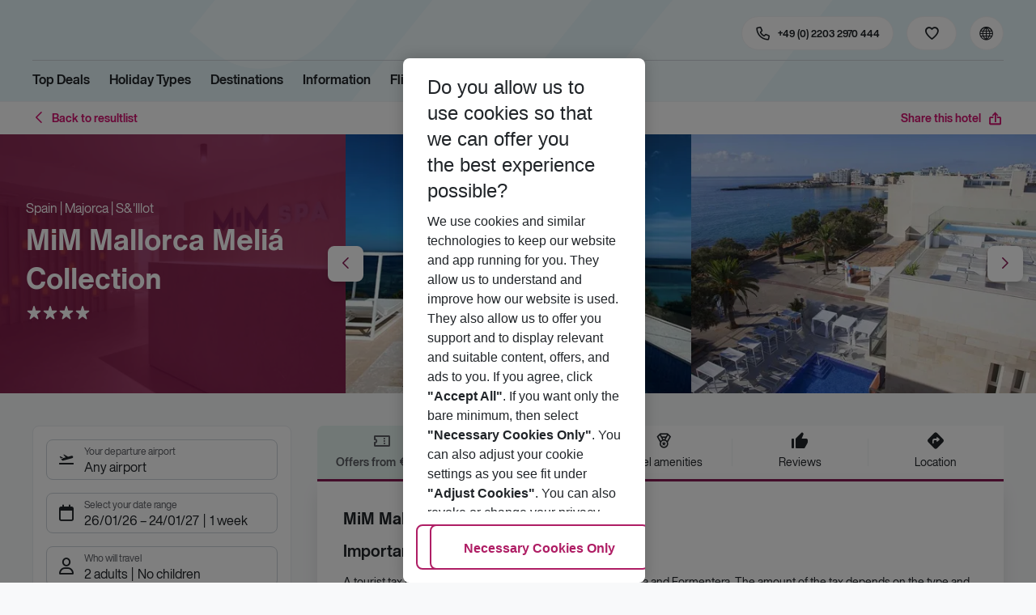

--- FILE ---
content_type: text/css; charset=UTF-8
request_url: https://holidays.eurowings.com/_next/static/css/df0c2421b1f4a367.css
body_size: 1444
content:
.Footer_footer__g7xh7{border-top:var(--footer_border-top,0);background:var(--footer_bg) var(--footer_bg_image);overflow:hidden}@media(max-width:767.98px){.Footer_footer__g7xh7.Footer_is-hdp__FPy9D{margin-bottom:var(--footer--hdp_margin-bottom_mobile,0)}}@media(min-width:768px)and (max-width:989.98px){.Footer_footer__g7xh7.Footer_is-hdp__FPy9D{margin-bottom:var(--footer--hdp_margin-bottom_tablet,0)}}@media(max-width:989.98px){.Footer_footer__g7xh7.Footer_is-booking__o0vXA{margin-bottom:60px}}@media(max-width:767.98px){.Footer_footer__g7xh7.Footer_is-search__cfDky{margin-bottom:60px}}@media(min-width:768px)and (max-width:989.98px){.Footer_footer__g7xh7.Footer_is-search__cfDky{margin-bottom:76px}}.Footer_footer__g7xh7 .Footer_container__WGsoI{padding-top:var(--footer--container_padding-top,1rem);padding-bottom:var(--footer--container_padding-bottom,1rem)}@media(min-width:990px){.Footer_footer__g7xh7 .Footer_container__WGsoI{padding-top:var(--footer--container_padding-top_desktop,2.25rem);padding-bottom:var(--footer--container_padding-bottom_desktop,var(--footer--container_padding-bottom,1rem))}}.Footer_collapsible__mbQPm{border-bottom:var(--footer--collapsible_border-bottom,0)}.Footer_collapsible__mbQPm .Footer_title__T7KKj{border-bottom:var(--footer--collapsible-title_border-bottom)}.Footer_collapsible__mbQPm .Footer_title__T7KKj:after{text-transform:none;line-height:1;font-family:iconfont!important;-webkit-font-smoothing:antialiased;-moz-osx-font-smoothing:grayscale;font-style:normal;font-feature-settings:normal;font-variant:normal;font-weight:400;speak:none;content:"\e940";position:absolute;top:50%;right:var(--footer--collapsible-title-icon_right,0);font-size:var(--footer--collapsible-title-icon_font-size,20px);color:var(--footer--collapsible-title-icon_color);transform:translateY(-50%);transition:transform .5s ease}@media(max-width:989.98px){.Footer_collapsible__mbQPm .Footer_title__T7KKj{padding:1rem 3rem 1rem 1rem}.Footer_collapsible__mbQPm .Footer_title__T7KKj:after{right:1rem}}.Footer_collapsible--trigger__BQlOx:hover{background:var(--footer--collapsible-trigger_background,transparent)}.Footer_collapsible--trigger__BQlOx.Footer_collapsible--has-icon__QMOiY:before{color:var(--footer--collapsible-trigger-icon_color,var(--primary))}@media(min-width:768px)and (max-width:989.98px){.Footer_lastCol__MG0oL{display:flex;flex-direction:column;justify-content:center;padding-left:1rem}}@media(max-width:767.98px){.Footer_firstCol__aq2Fc{margin-bottom:1rem}}@media(min-width:768px)and (max-width:989.98px){.Footer_firstCol__aq2Fc{padding-right:1rem}}@media(max-width:767.98px){.Footer_socialmedia__PJxzP .Footer_socialmedia--list__VJCC5{padding-top:.75rem}}@media(min-width:768px){.Footer_socialmedia__PJxzP .Footer_socialmedia--list__VJCC5{padding-top:.75rem}}.Footer_title__T7KKj{position:relative;margin:0;padding:var(--footer--title_padding-mobile,.5rem 0);line-height:var(--footer--title_line-height-mobile,inherit);font-family:var(--font-bold-family),-apple-system,blinkmacsystemfont,"Segoe UI",roboto,"Helvetica Neue",arial,sans-serif,"Apple Color Emoji","Segoe UI Emoji","Segoe UI Symbol";font-size:var(--footer--title_font-size-mobile,.875rem);color:var(--footer-title,var(--black))}@media(min-width:990px){.Footer_title__T7KKj{padding:var(--footer--title_padding,0 0 .5rem 0);line-height:var(--footer--title_line-height,inherit);font-size:var(--footer--title_font-size,1.25rem)}.Footer_title__T7KKj:after{content:"  "}}@media(max-width:989.98px){.Footer_title__T7KKj:empty{display:none}.Footer_collapsible--is-open__TuE4M .Footer_title__T7KKj:after{transform:rotate(180deg) translateY(50%)}}@media(max-width:767.98px){.Footer_col__gKC9X:first-child{margin:var(--footer--firstCol_margin_mobile,0);width:var(--footer--firstCol_width_mobile,initial)}}@media(min-width:768px){.Footer_col__gKC9X{border-left:var(--footer--lastCol_border-left_tablet)}}@media(min-width:990px){.Footer_col__gKC9X{border:none}}.Footer_col__gKC9X:first-child{border-left:none}.Footer_description__DIxTH{margin:0 auto .375rem;max-width:1080px;color:var(--black)}@media(min-width:990px){.Footer_description__DIxTH{margin:0 auto .75rem}}.Footer_socialWrapper__xUBHM{display:flex;justify-content:space-between;margin-bottom:1.5rem;padding-bottom:1.5rem;border-bottom:var(--footer--socialmedia_border-bottom)}.Footer_codeImg__24_gN{position:relative;top:10px;max-width:56px;height:100%}@media(max-width:767.98px){.Footer_codeImg__24_gN{margin-right:.5rem}}.Footer_textTitle__GKam0{margin-bottom:.5rem;line-height:1.8125rem;font-family:var(--font-bold-family),-apple-system,blinkmacsystemfont,"Segoe UI",roboto,"Helvetica Neue",arial,sans-serif,"Apple Color Emoji","Segoe UI Emoji","Segoe UI Symbol";font-size:1.25rem;color:var(--secondary)}@media(max-width:989.98px){.Footer_linkList--root__RHDdr.Footer_linkList--root__RHDdr,.Footer_linkListGroups__Fbv2i{border-bottom:var(--footer--collapsible-list_border-bottom)}.Footer_linkList--root__RHDdr.Footer_linkList--root__RHDdr{padding:0 1rem 1rem;border-top:none}}.Footer_linkList--root__RHDdr .Footer_linkList--linkBtn__GpA6I.Footer_linkList--linkBtn__GpA6I.Footer_linkList--linkBtn__GpA6I,.Footer_linkList--root__RHDdr .Footer_linkList--linkBtn__GpA6I.Footer_linkList--linkBtn__GpA6I.Footer_linkList--linkBtn__GpA6I .Footer_linkList--linkBtn--label__FUeXG,.Footer_linkList--root__RHDdr .Footer_linkList--link__1q365{padding:var(--footer--linkList--link_padding_mobile,0);color:var(--footer--linkList--link_color,var(--white-darker))}.Footer_linkList--root__RHDdr .Footer_linkList--linkBtn__GpA6I.Footer_linkList--linkBtn__GpA6I.Footer_linkList--linkBtn__GpA6I .Footer_linkList--linkBtn--label__FUeXG:hover,.Footer_linkList--root__RHDdr .Footer_linkList--linkBtn__GpA6I.Footer_linkList--linkBtn__GpA6I.Footer_linkList--linkBtn__GpA6I:hover,.Footer_linkList--root__RHDdr .Footer_linkList--link__1q365:hover{color:var(--footer--linkList--link_color,var(--white-darker))}@media(min-width:990px){.Footer_linkList--root__RHDdr .Footer_linkList--linkBtn__GpA6I.Footer_linkList--linkBtn__GpA6I.Footer_linkList--linkBtn__GpA6I,.Footer_linkList--root__RHDdr .Footer_linkList--linkBtn__GpA6I.Footer_linkList--linkBtn__GpA6I.Footer_linkList--linkBtn__GpA6I .Footer_linkList--linkBtn--label__FUeXG,.Footer_linkList--root__RHDdr .Footer_linkList--link__1q365{padding:var(--footer--linkList--link_padding_desktop,0);line-height:var(--footer--linkList--link_line-height_desktop,1.4375rem);font-size:var(--footer--linkList--link_font-size_desktop,1rem)}}

--- FILE ---
content_type: application/javascript; charset=UTF-8
request_url: https://holidays.eurowings.com/_next/static/chunks/5839.d25cbee965de644e.js
body_size: 16192
content:
"use strict";(self.webpackChunk_N_E=self.webpackChunk_N_E||[]).push([[5839],{12981:e=>{e.exports=JSON.parse('{"locale":"en","countries":{"AF":"Afghanistan","AL":"Albania","DZ":"Algeria","AS":"American Samoa","AD":"Andorra","AO":"Angola","AI":"Anguilla","AQ":"Antarctica","AG":"Antigua and Barbuda","AR":"Argentina","AM":"Armenia","AW":"Aruba","AU":"Australia","AT":"Austria","AZ":"Azerbaijan","BS":"Bahamas","BH":"Bahrain","BD":"Bangladesh","BB":"Barbados","BY":"Belarus","BE":"Belgium","BZ":"Belize","BJ":"Benin","BM":"Bermuda","BT":"Bhutan","BO":"Bolivia","BA":"Bosnia and Herzegovina","BW":"Botswana","BV":"Bouvet Island","BR":"Brazil","IO":"British Indian Ocean Territory","BN":"Brunei Darussalam","BG":"Bulgaria","BF":"Burkina Faso","BI":"Burundi","KH":"Cambodia","CM":"Cameroon","CA":"Canada","CV":"Cape Verde","KY":"Cayman Islands","CF":"Central African Republic","TD":"Chad","CL":"Chile","CN":["People\'s Republic of China","China"],"CX":"Christmas Island","CC":"Cocos (Keeling) Islands","CO":"Colombia","KM":"Comoros","CG":["Republic of the Congo","Congo"],"CD":["Democratic Republic of the Congo","Congo"],"CK":"Cook Islands","CR":"Costa Rica","CI":["Cote d\'Ivoire","C\xf4te d\'Ivoire","Ivory Coast"],"HR":"Croatia","CU":"Cuba","CY":"Cyprus","CZ":["Czech Republic","Czechia"],"DK":"Denmark","DJ":"Djibouti","DM":"Dominica","DO":"Dominican Republic","EC":"Ecuador","EG":"Egypt","SV":"El Salvador","GQ":"Equatorial Guinea","ER":"Eritrea","EE":"Estonia","ET":"Ethiopia","FK":"Falkland Islands (Malvinas)","FO":"Faroe Islands","FJ":"Fiji","FI":"Finland","FR":"France","GF":"French Guiana","PF":"French Polynesia","TF":"French Southern Territories","GA":"Gabon","GM":["Republic of The Gambia","The Gambia","Gambia"],"GE":"Georgia","DE":"Germany","GH":"Ghana","GI":"Gibraltar","GR":"Greece","GL":"Greenland","GD":"Grenada","GP":"Guadeloupe","GU":"Guam","GT":"Guatemala","GN":"Guinea","GW":"Guinea-Bissau","GY":"Guyana","HT":"Haiti","HM":"Heard Island and McDonald Islands","VA":"Holy See (Vatican City State)","HN":"Honduras","HK":"Hong Kong","HU":"Hungary","IS":"Iceland","IN":"India","ID":"Indonesia","IR":["Islamic Republic of Iran","Iran"],"IQ":"Iraq","IE":"Ireland","IL":"Israel","IT":"Italy","JM":"Jamaica","JP":"Japan","JO":"Jordan","KZ":"Kazakhstan","KE":"Kenya","KI":"Kiribati","KP":"North Korea","KR":["South Korea","Korea, Republic of","Republic of Korea"],"KW":"Kuwait","KG":"Kyrgyzstan","LA":"Lao People\'s Democratic Republic","LV":"Latvia","LB":"Lebanon","LS":"Lesotho","LR":"Liberia","LY":"Libya","LI":"Liechtenstein","LT":"Lithuania","LU":"Luxembourg","MO":"Macao","MG":"Madagascar","MW":"Malawi","MY":"Malaysia","MV":"Maldives","ML":"Mali","MT":"Malta","MH":"Marshall Islands","MQ":"Martinique","MR":"Mauritania","MU":"Mauritius","YT":"Mayotte","MX":"Mexico","FM":"Micronesia, Federated States of","MD":"Moldova, Republic of","MC":"Monaco","MN":"Mongolia","MS":"Montserrat","MA":"Morocco","MZ":"Mozambique","MM":"Myanmar","NA":"Namibia","NR":"Nauru","NP":"Nepal","NL":["Netherlands","The Netherlands","Netherlands (Kingdom of the)"],"NC":"New Caledonia","NZ":"New Zealand","NI":"Nicaragua","NE":"Niger","NG":"Nigeria","NU":"Niue","NF":"Norfolk Island","MK":["The Republic of North Macedonia","North Macedonia"],"MP":"Northern Mariana Islands","NO":"Norway","OM":"Oman","PK":"Pakistan","PW":"Palau","PS":["State of Palestine","Palestine"],"PA":"Panama","PG":"Papua New Guinea","PY":"Paraguay","PE":"Peru","PH":"Philippines","PN":["Pitcairn","Pitcairn Islands"],"PL":"Poland","PT":"Portugal","PR":"Puerto Rico","QA":"Qatar","RE":"Reunion","RO":"Romania","RU":["Russian Federation","Russia"],"RW":"Rwanda","SH":"Saint Helena","KN":"Saint Kitts and Nevis","LC":"Saint Lucia","PM":"Saint Pierre and Miquelon","VC":"Saint Vincent and the Grenadines","WS":"Samoa","SM":"San Marino","ST":"Sao Tome and Principe","SA":"Saudi Arabia","SN":"Senegal","SC":"Seychelles","SL":"Sierra Leone","SG":"Singapore","SK":"Slovakia","SI":"Slovenia","SB":"Solomon Islands","SO":"Somalia","ZA":"South Africa","GS":"South Georgia and the South Sandwich Islands","ES":"Spain","LK":"Sri Lanka","SD":"Sudan","SR":"Suriname","SJ":"Svalbard and Jan Mayen","SZ":"Eswatini","SE":"Sweden","CH":"Switzerland","SY":"Syrian Arab Republic","TW":["Taiwan, Province of China","Taiwan"],"TJ":"Tajikistan","TZ":["United Republic of Tanzania","Tanzania"],"TH":"Thailand","TL":"Timor-Leste","TG":"Togo","TK":"Tokelau","TO":"Tonga","TT":"Trinidad and Tobago","TN":"Tunisia","TR":["T\xfcrkiye","Turkey"],"TM":"Turkmenistan","TC":"Turks and Caicos Islands","TV":"Tuvalu","UG":"Uganda","UA":"Ukraine","AE":["United Arab Emirates","UAE"],"GB":["United Kingdom","UK","Great Britain"],"US":["United States of America","United States","USA","U.S.A.","US","U.S."],"UM":"United States Minor Outlying Islands","UY":"Uruguay","UZ":"Uzbekistan","VU":"Vanuatu","VE":"Venezuela","VN":"Vietnam","VG":"Virgin Islands, British","VI":"Virgin Islands, U.S.","WF":"Wallis and Futuna","EH":"Western Sahara","YE":"Yemen","ZM":"Zambia","ZW":"Zimbabwe","AX":["\xc5land Islands","Aland Islands"],"BQ":"Bonaire, Sint Eustatius and Saba","CW":"Cura\xe7ao","GG":"Guernsey","IM":"Isle of Man","JE":"Jersey","ME":"Montenegro","BL":"Saint Barth\xe9lemy","MF":"Saint Martin (French part)","RS":"Serbia","SX":"Sint Maarten (Dutch part)","SS":"South Sudan","XK":"Kosovo"}}')},14845:e=>{e.exports=JSON.parse('{"components.PriceSlider.HandleLabel.fromLabel":[{"type":0,"value":"From: "},{"type":1,"value":"value"}],"components.PriceSlider.HandleLabel.unlimited":[{"type":0,"value":"To: unlimited"}],"components.PriceSlider.HandleLabel.upToLabel":[{"type":0,"value":"To: "},{"type":1,"value":"value"}],"flightHelpers.durationFormat":[{"offset":0,"options":{"=0":{"value":[]},"other":{"value":[{"type":7},{"type":0,"value":"h "}]}},"pluralType":"cardinal","type":6,"value":"hours"},{"offset":0,"options":{"=0":{"value":[]},"other":{"value":[{"type":7},{"type":0,"value":"m"}]}},"pluralType":"cardinal","type":6,"value":"minutes"}],"salutation.mr":[{"type":0,"value":"Mr."}],"salutation.mrs":[{"type":0,"value":"Mrs."}],"tsbob-collection.AirlineImage.alt":[{"type":0,"value":"Logo of airline "},{"type":1,"value":"code"}],"tsbob-collection.AirlinesControl.placeholder":[{"type":0,"value":"Search airline ..."}],"tsbob-collection.AirlinesControl.title":[{"type":0,"value":"Airlines"}],"tsbob-collection.AirlinesDropdown.placeholder":[{"type":0,"value":"All airlines"}],"tsbob-collection.AirportGroup.AT":[{"type":0,"value":"All Austrian airports"}],"tsbob-collection.AirportGroup.CH":[{"type":0,"value":"All swiss airports"}],"tsbob-collection.AirportGroup.DE":[{"type":0,"value":"All German airports"}],"tsbob-collection.AlternativeHoteldetail.calendarView":[{"type":0,"value":"Calendar"}],"tsbob-collection.AlternativeHoteldetail.listView":[{"type":0,"value":"List view"}],"tsbob-collection.BackToResultlistButton.label":[{"type":0,"value":"Back to resultlist"}],"tsbob-collection.BoardTypes.allBoardTypes":[{"type":0,"value":"All board types"}],"tsbob-collection.BoardTypes.placeholder":[{"type":0,"value":"Select board types"}],"tsbob-collection.BoardTypes.title":[{"type":0,"value":"Board types"}],"tsbob-collection.BoardTypesControl.allBoardTypes":[{"type":0,"value":"All board types"}],"tsbob-collection.BoardTypesControl.placeholder":[{"type":0,"value":"Select board types"}],"tsbob-collection.Booking.ExpiredCartModal.goBack":[{"type":0,"value":"Go back"}],"tsbob-collection.Booking.ExpiredCartModal.text":[{"type":0,"value":"Please go back to hotel search and try once again"}],"tsbob-collection.Booking.ExpiredCartModal.titleExpired":[{"type":0,"value":"Your session is expired"}],"tsbob-collection.Booking.ExpiredCartModal.titleSorry":[{"type":0,"value":"We are sorry!"}],"tsbob-collection.Booking.components.AdditionalPrices.pricePrefix":[{"type":0,"value":"ca."}],"tsbob-collection.Booking.components.AvailabilityCheck.OfferAvailabilityCheck.cancel":[{"type":0,"value":"Cancel"}],"tsbob-collection.Booking.components.AvailabilityCheck.OfferAvailabilityCheck.checkOffer":[{"type":0,"value":"Check Offer"}],"tsbob-collection.Booking.components.AvailabilityCheck.OfferAvailabilityCheck.confirmChange":[{"type":0,"value":"Select Offer"}],"tsbob-collection.Booking.components.AvailabilityCheck.OfferAvailabilityCheck.modalTitle":[{"type":0,"value":"Information"}],"tsbob-collection.Booking.components.AvailabilityCheck.OfferAvailabilityCheck.notAvailable":[{"type":0,"value":"Not available"}],"tsbob-collection.Booking.components.AvailabilityCheck.OfferAvailabilityCheck.pending":[{"type":0,"value":"Checking..."}],"tsbob-collection.Booking.components.AvailabilityCheck.OfferAvailabilityCheck.selectOffer":[{"type":0,"value":"Book"}],"tsbob-collection.Booking.components.AvailabilityCheck.ProceedToCheckout.buttonDisabledLabel":[{"type":0,"value":"Not available"}],"tsbob-collection.Booking.components.AvailabilityCheck.ProceedToCheckout.buttonLabel":[{"type":0,"value":"Continue to booking"}],"tsbob-collection.Booking.components.AvailabilityCheck.ProceedToCheckout.buttonLabelShort":[{"type":0,"value":"Continue"}],"tsbob-collection.Booking.components.AvailabilityCheck.ProceedToCheckout.cancel":[{"type":0,"value":"Cancel"}],"tsbob-collection.Booking.components.AvailabilityCheck.ProceedToCheckout.components.Deadline.imageAlt":[{"type":0,"value":"Offer not bookable"}],"tsbob-collection.Booking.components.AvailabilityCheck.ProceedToCheckout.components.Deadline.text":[{"type":0,"value":"Please select another offer that starts in more than "},{"type":1,"value":"days"},{"type":0,"value":" days from today."}],"tsbob-collection.Booking.components.AvailabilityCheck.ProceedToCheckout.components.Deadline.titleNotAvailable":[{"type":0,"value":"The selected offer cannot be booked."}],"tsbob-collection.Booking.components.AvailabilityCheck.ProceedToCheckout.components.Deadline.titleSorry":[{"type":0,"value":"We are sorry!"}],"tsbob-collection.Booking.components.AvailabilityCheck.ProceedToCheckout.components.Deviations.dateChangedTitle":[{"type":0,"value":"Your arrival date has changed."}],"tsbob-collection.Booking.components.AvailabilityCheck.ProceedToCheckout.components.Deviations.departureFlight":[{"type":0,"value":"Departure flight"}],"tsbob-collection.Booking.components.AvailabilityCheck.ProceedToCheckout.components.Deviations.flightChangedTitle":[{"type":0,"value":"Your flight has changed."}],"tsbob-collection.Booking.components.AvailabilityCheck.ProceedToCheckout.components.Deviations.new":[{"type":0,"value":"New"}],"tsbob-collection.Booking.components.AvailabilityCheck.ProceedToCheckout.components.Deviations.newPrice":[{"type":0,"value":"New total price"}],"tsbob-collection.Booking.components.AvailabilityCheck.ProceedToCheckout.components.Deviations.old":[{"type":0,"value":"Old"}],"tsbob-collection.Booking.components.AvailabilityCheck.ProceedToCheckout.components.Deviations.oldPrice":[{"type":0,"value":"Old total price"}],"tsbob-collection.Booking.components.AvailabilityCheck.ProceedToCheckout.components.Deviations.priceChangedNote":[{"type":0,"value":"Price fluctuations arise from short-term price adjustments of individual travel services, such as airfares."}],"tsbob-collection.Booking.components.AvailabilityCheck.ProceedToCheckout.components.Deviations.priceChangedTitle":[{"type":0,"value":"The total price of your trip has changed."}],"tsbob-collection.Booking.components.AvailabilityCheck.ProceedToCheckout.components.Deviations.pricePerPerson":[{"type":0,"value":"per person"}],"tsbob-collection.Booking.components.AvailabilityCheck.ProceedToCheckout.components.Deviations.returnFlight":[{"type":0,"value":"Return flight"}],"tsbob-collection.Booking.components.AvailabilityCheck.ProceedToCheckout.components.Deviations.roomChangedTitle":[{"type":0,"value":"Your room has changed."}],"tsbob-collection.Booking.components.AvailabilityCheck.ProceedToCheckout.components.Failure.imageAlt":[{"type":0,"value":"No offer available"}],"tsbob-collection.Booking.components.AvailabilityCheck.ProceedToCheckout.components.Failure.text":[{"type":0,"value":"Please select another offers and maybe adjust your search parameters."}],"tsbob-collection.Booking.components.AvailabilityCheck.ProceedToCheckout.components.Failure.titleNotAvailable":[{"type":0,"value":"The selected offer is not available anymore"}],"tsbob-collection.Booking.components.AvailabilityCheck.ProceedToCheckout.components.Failure.titleSorry":[{"type":0,"value":"We are sorry!"}],"tsbob-collection.Booking.components.AvailabilityCheck.ProceedToCheckout.components.Pending.imageAlt":[{"type":0,"value":"Checking offer availability"}],"tsbob-collection.Booking.components.AvailabilityCheck.ProceedToCheckout.components.Pending.text":[{"type":0,"value":"We are currently checking the latest prices and offer availability. This should only take a few seconds."}],"tsbob-collection.Booking.components.AvailabilityCheck.ProceedToCheckout.confirm":[{"type":0,"value":"Confirm"}],"tsbob-collection.Booking.components.AvailabilityCheck.ProceedToCheckout.infoTitle":[{"type":0,"value":"Information"}],"tsbob-collection.Booking.components.AvailabilityCheck.ProceedToCheckout.ok":[{"type":0,"value":"Ok"}],"tsbob-collection.Booking.components.AvailabilityCheck.ProceedToCheckout.pendingTitle":[{"type":0,"value":"Checking offer availability..."}],"tsbob-collection.Booking.components.BookingSubmitButton.label":[{"type":0,"value":"Book securely now"}],"tsbob-collection.Booking.components.Form.BookingProcess.text":[{"type":0,"value":"This may take a few seconds. Build up the excitement for your next vacation!"}],"tsbob-collection.Booking.components.Form.BookingProcess.title":[{"type":0,"value":"We are currently processing your booking request"}],"tsbob-collection.Booking.components.Form.Customer.addressAutocompleteLabel":[{"type":0,"value":"Address"}],"tsbob-collection.Booking.components.Form.Customer.addressAutocompletePlaceholder":[{"type":0,"value":"Start typing your address"}],"tsbob-collection.Booking.components.Form.Customer.birthdayLabel":[{"type":0,"value":"Date of birth"}],"tsbob-collection.Booking.components.Form.Customer.cityLabel":[{"type":0,"value":"City"}],"tsbob-collection.Booking.components.Form.Customer.countryLabel":[{"type":0,"value":"Country"}],"tsbob-collection.Booking.components.Form.Customer.emailLabel":[{"type":0,"value":"Email"}],"tsbob-collection.Booking.components.Form.Customer.formHint":[{"type":0,"value":"Please enter your first and last names as they appear in the machine-readable section of your ID card/passport."}],"tsbob-collection.Booking.components.Form.Customer.formHintTitle":[{"type":0,"value":"Important"}],"tsbob-collection.Booking.components.Form.Customer.lastNameLabel":[{"type":0,"value":"Last name"}],"tsbob-collection.Booking.components.Form.Customer.leadPassengerLabel":[{"type":0,"value":"Use this data for the first traveler"}],"tsbob-collection.Booking.components.Form.Customer.nameLabel":[{"type":0,"value":"First name"}],"tsbob-collection.Booking.components.Form.Customer.nationalityLabel":[{"type":0,"value":"Nationality"}],"tsbob-collection.Booking.components.Form.Customer.phoneLabel":[{"type":0,"value":"Phone"}],"tsbob-collection.Booking.components.Form.Customer.requiredLabel":[{"type":0,"value":"* Required fields"}],"tsbob-collection.Booking.components.Form.Customer.salutationLabel":[{"type":0,"value":"Salutation"}],"tsbob-collection.Booking.components.Form.Customer.streetAndStreetNrRequired":[{"type":0,"value":"Street name and number are required"}],"tsbob-collection.Booking.components.Form.Customer.streetLabel":[{"type":0,"value":"Street name"}],"tsbob-collection.Booking.components.Form.Customer.streetNrLabel":[{"type":0,"value":"Street Nr"}],"tsbob-collection.Booking.components.Form.Customer.zipcodeLabel":[{"type":0,"value":"ZIP"}],"tsbob-collection.Booking.components.Form.OfferUpdateModal.cancel":[{"type":0,"value":"Cancel"}],"tsbob-collection.Booking.components.Form.OfferUpdateModal.confirm":[{"type":0,"value":"Confirm"}],"tsbob-collection.Booking.components.Form.OfferUpdateModal.infoTitle":[{"type":0,"value":"Information"}],"tsbob-collection.Booking.components.Form.OfferUpdateModal.ok":[{"type":0,"value":"Ok"}],"tsbob-collection.Booking.components.Form.Person.birthdayLabel":[{"type":0,"value":"Date of birth"}],"tsbob-collection.Booking.components.Form.Person.childAgeNotification":[{"type":0,"value":"The options for the date of birth are linked to the age information that you have entered on the previous pages. The date must therefore be between "},{"type":1,"value":"min"},{"type":0,"value":" and "},{"type":1,"value":"max"},{"type":0,"value":". If necessary, you can adjust the age information on the previous pages."}],"tsbob-collection.Booking.components.Form.Person.lastNameLabel":[{"type":0,"value":"Last name"}],"tsbob-collection.Booking.components.Form.Person.nameLabel":[{"type":0,"value":"First name"}],"tsbob-collection.Booking.components.Form.Person.nationalityLabel":[{"type":0,"value":"Nationality"}],"tsbob-collection.Booking.components.Form.Person.requiredLabel":[{"type":0,"value":"* Required fields"}],"tsbob-collection.Booking.components.Form.Person.salutationLabel":[{"type":0,"value":"Salutation"}],"tsbob-collection.Booking.components.Form.TermsAndConditions.checkboxReviewedLabel":[{"type":0,"value":"I have reviewed the above data and submissions and I agree with the validity of the "},{"children":[{"type":0,"value":"terms and conditions"}],"type":8,"value":"terms"},{"type":0,"value":" and the "},{"children":[{"type":0,"value":"instructions of the tour operator"}],"type":8,"value":"operator"},{"type":0,"value":"."}],"tsbob-collection.Booking.components.Form.TermsAndConditions.okLabel":[{"type":0,"value":"Ok"}],"tsbob-collection.Booking.components.Form.TravelConditions.nationalityNotSelectedText":[{"type":0,"value":"No travel conditions available. Please choose a nationality"}],"tsbob-collection.Booking.components.Form.TravelConditions.noTravelConditionsText":[{"type":0,"value":"No travel conditions available"}],"tsbob-collection.Booking.components.Form.TravelConditions.showLess":[{"type":0,"value":"Show less"}],"tsbob-collection.Booking.components.Form.TravelConditions.showMore":[{"type":0,"value":"Show more"}],"tsbob-collection.Booking.components.Form.TravelConditions.travelConditionsLoadingText":[{"type":0,"value":"Loading..."}],"tsbob-collection.Booking.components.Form.TravelConditions.travellerDataNotFilledText":[{"type":0,"value":"No travel conditions available. Please fill all customer and travellers fields"}],"tsbob-collection.Booking.components.OfferSummary.buttonDisabledLabel":[{"type":0,"value":"Not available"}],"tsbob-collection.Booking.components.OfferSummary.buttonLabel":[{"type":0,"value":"Book securely now"}],"tsbob-collection.Booking.components.OfferSummary.buttonLabelShort":[{"type":0,"value":"Book now"}],"tsbob-collection.Booking.components.OfferSummary.components.Modal.ok":[{"type":0,"value":"OK"}],"tsbob-collection.Booking.components.OfferSummary.components.Modal.showOffer":[{"type":0,"value":"Offer details"}],"tsbob-collection.Booking.components.OfferSummary.components.Modal.showOfferShort":[{"type":0,"value":"Details"}],"tsbob-collection.Booking.components.OfferSummary.components.Modal.title":[{"type":0,"value":"Your booking summary"}],"tsbob-collection.Booking.components.PaymentConditions.deposit":[{"type":0,"value":"Immediate payment due"}],"tsbob-collection.Booking.components.PaymentConditions.remainingPayment":[{"type":0,"value":"Remaining payment 45 days before departure"}],"tsbob-collection.Booking.components.PaymentConditions.tripPrice":[{"type":0,"value":"Trip price"}],"tsbob-collection.Booking.components.PriceSummary.adult":[{"type":0,"value":"Adult "},{"type":1,"value":"index"}],"tsbob-collection.Booking.components.PriceSummary.child":[{"type":0,"value":"Child "},{"type":1,"value":"index"}],"tsbob-collection.Booking.components.PriceSummary.feeLabel":[{"type":0,"value":"Payment fee"}],"tsbob-collection.Booking.components.PriceSummary.flexTariff":[{"type":0,"value":"Flex Tariff"}],"tsbob-collection.Booking.components.PriceSummary.payloopDiscountLabel":[{"type":0,"value":"Voucher"}],"tsbob-collection.Booking.components.PriceSummary.promoCodeDiscountLabel":[{"type":0,"value":"Promo code discount"}],"tsbob-collection.Booking.components.PriceSummary.rentalCar":[{"type":0,"value":"Rental car"}],"tsbob-collection.Booking.components.PriceSummary.title":[{"type":0,"value":"Price summary"}],"tsbob-collection.Booking.components.PriceSummary.transfer":[{"type":0,"value":"Transfer"}],"tsbob-collection.Booking.components.PriceSummary.travelInsurance":[{"type":0,"value":"Travel Insurance"}],"tsbob-collection.BookingForm.ConfirmationRemarks.checkboxLabel":[{"type":0,"value":"I have read and accept these details from the tour operator"}],"tsbob-collection.CalendarView.bannerSubTitle":[{"type":0,"value":"Enjoy more space and pleasure"}],"tsbob-collection.CalendarView.bannerTitle":[{"type":0,"value":"Do you like some more?"}],"tsbob-collection.CampaignManagerFilterMask.boardTypes":[{"type":0,"value":"Board types"}],"tsbob-collection.CampaignManagerFilterMask.durationSliderLabel":[{"type":0,"value":"Flight duration"}],"tsbob-collection.CampaignManagerFilterMask.flights":[{"type":0,"value":"Flights"}],"tsbob-collection.CampaignManagerFilterMask.headerLabel":[{"type":0,"value":"Filter your results"}],"tsbob-collection.CampaignManagerFilterMask.hotelCategory":[{"type":0,"value":"Hotel category"}],"tsbob-collection.CampaignManagerFilterMask.minAmountOfReviews":[{"type":0,"value":"Hotel reviews"}],"tsbob-collection.CampaignManagerFilterMask.minRecommendationRate":[{"type":0,"value":"Recommendation"}],"tsbob-collection.CampaignManagerFilterMask.pricePerPerson":[{"type":0,"value":"Price per person"}],"tsbob-collection.CampaignManagerFilterMask.rating":[{"type":0,"value":"Customer rating"}],"tsbob-collection.CampaignManagerFilterMask.roomTypes":[{"type":0,"value":"Room types"}],"tsbob-collection.CampaignManagerFilterMask.roomViews":[{"type":0,"value":"Room views"}],"tsbob-collection.CampaignManagerFilterMask.tourOperators":[{"type":0,"value":"Tour Operator"}],"tsbob-collection.CampaignManagerFilterMask.transfer":[{"type":0,"value":"Transfer"}],"tsbob-collection.CampaignManagerSearchmask.departureAirportControlAdditionalLabel":[{"type":0,"value":"Departure airport"}],"tsbob-collection.CampaignManagerSearchmask.destinationControlAdditionalLabel":[{"type":0,"value":"Destination or Hotels"}],"tsbob-collection.CampaignManagerSearchmask.hotelOnly":[{"type":0,"value":"Hotel"}],"tsbob-collection.CampaignManagerSearchmask.packageTour":[{"type":0,"value":"Flight + Hotel"}],"tsbob-collection.CampaignManagerSearchmask.travelPeriodControlAdditionalLabel":[{"type":0,"value":"Travel period"}],"tsbob-collection.CampaignManagerSearchmask.travellersControlAdditionalLabel":[{"type":0,"value":"Travellers"}],"tsbob-collection.CancelButton.label":[{"type":0,"value":"Cancel"}],"tsbob-collection.CancellationControl.addableCancellation":[{"type":0,"value":"Addable cancellation"}],"tsbob-collection.CancellationControl.any":[{"type":0,"value":"Any"}],"tsbob-collection.CancellationControl.fairCancellationConditions":[{"type":0,"value":"Fair cancellation conditions"}],"tsbob-collection.CancellationControl.fairCancellationConditionsInfo":[{"type":0,"value":"Book now worry-free and only view offers that can be cancelled free of charge or for a small fee."}],"tsbob-collection.CancellationControl.freeCancellation":[{"type":0,"value":"Free cancellation"}],"tsbob-collection.CancellationControl.freeCancellationInfo":[{"type":0,"value":"Here you can choose whether you only want offers with the possibility of cancelling the trip free of charge to be shown."}],"tsbob-collection.CancellationControl.freeRebooking":[{"type":0,"value":"Free rebooking"}],"tsbob-collection.CancellationControl.freeRebookingInfo":[{"type":0,"value":"Book now worry-free and display only offers that can be rebooked free of charge."}],"tsbob-collection.CancellationControl.paidCancellation":[{"type":0,"value":"Paid cancellation"}],"tsbob-collection.CancellationControl.paidCancellationInfo":[{"type":0,"value":"Here you can choose whether you only want offers with the fair trip cancellation conditions to be shown."}],"tsbob-collection.CancellationControl.placeholder":[{"type":0,"value":"Select..."}],"tsbob-collection.CancellationControl.tourOperatorNote":[{"type":0,"value":"Please note the individual organizer information per offer."}],"tsbob-collection.ComposedSearchmask.hotelOnly":[{"type":0,"value":"Hotel only"}],"tsbob-collection.ComposedSearchmask.packageTour":[{"type":0,"value":"Hotel & Flight"}],"tsbob-collection.ComposedSearchmask.perPersonPrice":[{"type":0,"value":"Price per person"}],"tsbob-collection.ComposedSearchmask.totalPrice":[{"type":0,"value":"Total price"}],"tsbob-collection.DepartureAirportControl.DepartureAirportSelect.all":[{"type":0,"value":"All airports"}],"tsbob-collection.DepartureAirportControl.additionalLabel":[{"type":0,"value":"Your departure airport"}],"tsbob-collection.DepartureAirportControl.close":[{"type":0,"value":"Close"}],"tsbob-collection.DepartureAirportControl.count":[{"offset":0,"options":{"one":{"value":[{"type":0,"value":"1 Airport"}]},"other":{"value":[{"type":7},{"type":0,"value":" Airports"}]}},"pluralType":"cardinal","type":6,"value":"count"}],"tsbob-collection.DepartureAirportControl.directFlight":[{"type":0,"value":"Direct flight"}],"tsbob-collection.DepartureAirportControl.empty":[{"type":0,"value":"Any airport"}],"tsbob-collection.DepartureAirportControl.selectPlaceholder":[{"type":0,"value":"Select airports..."}],"tsbob-collection.DepartureAirportControl.title":[{"type":0,"value":"Select your departure airport"}],"tsbob-collection.DepartureAirportControl.togglePostfix":[{"type":0,"value":"Select airports..."}],"tsbob-collection.DepartureAirportsDropdown.additionalLabel":[{"type":0,"value":"Your departure airport"}],"tsbob-collection.DepartureAirportsDropdown.placeholder":[{"type":0,"value":"Any airport"}],"tsbob-collection.DestinationAutocomplete.destinationsGroup":[{"type":0,"value":"Destinations"}],"tsbob-collection.DestinationAutocomplete.globalTypesGroup":[{"type":0,"value":"Interests"}],"tsbob-collection.DestinationAutocomplete.hotelsGroup":[{"type":0,"value":"Hotels"}],"tsbob-collection.DestinationAutocomplete.placeholder":[{"type":0,"value":"Hotel or destination"}],"tsbob-collection.DestinationAutocomplete.shippingCompaniesGroup":[{"type":0,"value":"Shipping Companies"}],"tsbob-collection.DestinationAutocomplete.togglePostfix":[{"type":0,"value":"Select destination"}],"tsbob-collection.DestinationControl.additionalLabel":[{"type":0,"value":"Select your destination"}],"tsbob-collection.DestinationControl.close":[{"type":0,"value":"Close"}],"tsbob-collection.DestinationControl.count":[{"offset":0,"options":{"one":{"value":[{"type":0,"value":"1 Destination"}]},"other":{"value":[{"type":7},{"type":0,"value":" Destinations"}]}},"pluralType":"cardinal","type":6,"value":"count"}],"tsbob-collection.DestinationControl.empty":[{"type":0,"value":"Anywhere"}],"tsbob-collection.DestinationControl.selectPlaceholder":[{"type":0,"value":"Destination or hotel"}],"tsbob-collection.DestinationControl.title":[{"type":0,"value":"Select your destination"}],"tsbob-collection.DirectFlightIconWithModal.InfoModal.infoLabel":[{"type":0,"value":"Show info"}],"tsbob-collection.DirectFlightIconWithModal.InfoModal.ok":[{"type":0,"value":"OK"}],"tsbob-collection.DirectFlightIconWithModal.InfoModal.text":[{"type":0,"value":"The selection \\"only direct flight\\" helps you to find offers that contain direct flights with high probability. For security reasons, please note the information on flight times and flight routes after availability check or on the booking form."}],"tsbob-collection.DirectFlightIconWithModal.InfoModal.title":[{"type":0,"value":"Only direct flights"}],"tsbob-collection.DistanceIcons.distanceAirportTooltip":[{"type":0,"value":"Distance to airport"}],"tsbob-collection.DistanceIcons.distanceBeachTooltip":[{"type":0,"value":"Distance to beach"}],"tsbob-collection.DurationSlider.HandleLabel.label":[{"offset":0,"options":{"=0":{"value":[{"type":0,"value":"Select duration"}]},"one":{"value":[{"type":0,"value":"Up to 1 hour"}]},"other":{"value":[{"type":0,"value":"Up to "},{"type":7},{"type":0,"value":" hours"}]}},"pluralType":"cardinal","type":6,"value":"duration"}],"tsbob-collection.FavoritesBtn.addErrorTooltipContent":[{"type":0,"value":"Could not add an item to favorites"}],"tsbob-collection.FavoritesBtn.addToFavorites":[{"type":0,"value":"Add to favorites"}],"tsbob-collection.FavoritesBtn.addToFavoritesTooltip":[{"type":0,"value":"Add to favorites"}],"tsbob-collection.FavoritesBtn.removeErrorTooltipContent":[{"type":0,"value":"Could not remove an item from favorites"}],"tsbob-collection.FavoritesBtn.removeFromFavorites":[{"type":0,"value":"Remove from favorites"}],"tsbob-collection.FavoritesBtn.removeFromFavoritesTooltip":[{"type":0,"value":"Remove from favorites"}],"tsbob-collection.FavoritesComparison.Item.hotelFeatures":[{"type":0,"value":"Hotel Amenities"}],"tsbob-collection.FavoritesComparison.Item.priceSummary":[{"type":0,"value":"Price summary"}],"tsbob-collection.FavoritesComparison.Item.viewDetails":[{"type":0,"value":"View details"}],"tsbob-collection.FavoritesComparison.ShareButtons.emailShareBody":[{"type":0,"value":"Here is a link to my favorite Hotels"}],"tsbob-collection.FavoritesComparison.ShareButtons.emailShareSubject":[{"type":0,"value":"My favorite hotels"}],"tsbob-collection.FavoritesComparison.ShareButtons.mail":[{"type":0,"value":"Via mail"}],"tsbob-collection.FavoritesComparison.ShareButtons.shareModalFooterButtonLabel":[{"type":0,"value":"Ok"}],"tsbob-collection.FavoritesComparison.ShareButtons.shareModalTitle":[{"type":0,"value":"Share this list"}],"tsbob-collection.FavoritesComparison.ShareButtons.socialMedia":[{"type":0,"value":"Via social media"}],"tsbob-collection.FavoritesComparison.description":[{"type":0,"value":"On this page you will find your added favorites. You can compare offers, share them or save them for later. If there are too many, you can easily remove them using the icon on the upper right side of the offer tile."}],"tsbob-collection.FavoritesComparison.noResultsTitle":[{"type":0,"value":"Oops! There aren\'t any favorites on your list yet. Add them right from the resultlist or the offer detail page."}],"tsbob-collection.FavoritesComparison.offersBtn":[{"type":0,"value":"Find offers now"}],"tsbob-collection.FavoritesComparison.shareTitle":[{"type":0,"value":"Share list"}],"tsbob-collection.FavoritesComparison.title":[{"type":0,"value":"Your favorite list"}],"tsbob-collection.FavoritesIcon.favorites":[{"type":0,"value":"Favorites"}],"tsbob-collection.FilterMask.airlines":[{"type":0,"value":"Airlines"}],"tsbob-collection.FilterMask.beachDistance":[{"type":0,"value":"Beach distance"}],"tsbob-collection.FilterMask.board":[{"type":0,"value":"Board"}],"tsbob-collection.FilterMask.flexibleBookingLabel":[{"type":0,"value":"Book risk-free"}],"tsbob-collection.FilterMask.flights":[{"type":0,"value":"Flights"}],"tsbob-collection.FilterMask.headerLabel":[{"type":0,"value":"Filter your results"}],"tsbob-collection.FilterMask.holidayWishes":[{"type":0,"value":"Holiday amenities"}],"tsbob-collection.FilterMask.hotelCategory":[{"type":0,"value":"Hotel category"}],"tsbob-collection.FilterMask.pricePerPerson":[{"type":0,"value":"Price per person"}],"tsbob-collection.FilterMask.railAndFly":[{"type":0,"value":"Rail & Fly"}],"tsbob-collection.FilterMask.rating":[{"type":0,"value":"Customer rating"}],"tsbob-collection.FilterMask.room":[{"type":0,"value":"Room"}],"tsbob-collection.FilterMask.roomAndBoard":[{"type":0,"value":"Room & board"}],"tsbob-collection.FilterMask.transfer":[{"type":0,"value":"Select your transfer service"}],"tsbob-collection.FilterTagBar.ExpandTagButtons.less":[{"type":0,"value":"Less"}],"tsbob-collection.FilterTagBar.ExpandTagButtons.more":[{"type":1,"value":"count"},{"type":0,"value":" More"}],"tsbob-collection.FilterTagBar.addableCancellationLabel":[{"type":0,"value":"Addable cancellation"}],"tsbob-collection.FilterTagBar.amountOfReviewsLabel":[{"type":0,"value":"min. "},{"type":1,"value":"value"},{"type":0,"value":" reviews"}],"tsbob-collection.FilterTagBar.averageRatingLabel":[{"type":0,"value":"min. "},{"type":1,"value":"min"},{"type":0,"value":" of "},{"type":1,"value":"max"}],"tsbob-collection.FilterTagBar.departureMaxTimeLabel":[{"type":0,"value":"Departure till "},{"type":1,"value":"value"}],"tsbob-collection.FilterTagBar.departureMinTimeLabel":[{"type":0,"value":"Departure from "},{"type":1,"value":"value"}],"tsbob-collection.FilterTagBar.directFlightLabel":[{"type":0,"value":"Direct flight"}],"tsbob-collection.FilterTagBar.fairCancellationConditionsLabel":[{"type":0,"value":"Fair cancellation conditions"}],"tsbob-collection.FilterTagBar.flightDurationLabel":[{"type":0,"value":"Max "},{"type":1,"value":"count"},{"type":0,"value":"h flight"}],"tsbob-collection.FilterTagBar.freeCancellationLabel":[{"type":0,"value":"Free cancellation"}],"tsbob-collection.FilterTagBar.freeRebookingLabel":[{"type":0,"value":"Free rebooking"}],"tsbob-collection.FilterTagBar.hotelCategoryLabel":[{"offset":0,"options":{"one":{"value":[{"type":0,"value":"min. 1 star"}]},"other":{"value":[{"type":0,"value":"min. "},{"type":7},{"type":0,"value":" stars"}]}},"pluralType":"cardinal","type":6,"value":"value"}],"tsbob-collection.FilterTagBar.maxPriceLabel":[{"type":0,"value":"to"}],"tsbob-collection.FilterTagBar.minBoardTypeLabel":[{"type":0,"value":"min. "},{"type":1,"value":"value"}],"tsbob-collection.FilterTagBar.moreAirlinesLabel":[{"type":0,"value":"More airlines"}],"tsbob-collection.FilterTagBar.moreAirlinesWithCountLabel":[{"type":1,"value":"count"},{"type":0,"value":" airlines"}],"tsbob-collection.FilterTagBar.moreBoardTypesLabel":[{"type":0,"value":"More board types"}],"tsbob-collection.FilterTagBar.moreBoardTypesWithCountLabel":[{"type":1,"value":"count"},{"type":0,"value":" board types"}],"tsbob-collection.FilterTagBar.moreDepartureAirportsLabel":[{"type":0,"value":"More airports"}],"tsbob-collection.FilterTagBar.moreDepartureAirportsWithCountLabel":[{"type":1,"value":"count"},{"type":0,"value":" airports"}],"tsbob-collection.FilterTagBar.moreDestinationsLabel":[{"type":0,"value":"More destinations"}],"tsbob-collection.FilterTagBar.moreDestinationsWithCountLabel":[{"type":1,"value":"count"},{"type":0,"value":" destinations"}],"tsbob-collection.FilterTagBar.moreGlobalTypesLabel":[{"type":0,"value":"More "},{"type":1,"value":"groupLabel"},{"type":0,"value":" filters"}],"tsbob-collection.FilterTagBar.moreGlobalTypesWithCountLabel":[{"type":1,"value":"count"},{"type":0,"value":" "},{"type":1,"value":"groupLabel"},{"type":0,"value":" filters"}],"tsbob-collection.FilterTagBar.moreRoomTypesLabel":[{"type":0,"value":"More room types"}],"tsbob-collection.FilterTagBar.moreRoomTypesWithCountLabel":[{"type":1,"value":"count"},{"type":0,"value":" room types"}],"tsbob-collection.FilterTagBar.moreRoomViewsLabel":[{"type":0,"value":"More room views"}],"tsbob-collection.FilterTagBar.moreRoomViewsWithCountLabel":[{"type":1,"value":"count"},{"type":0,"value":" room views"}],"tsbob-collection.FilterTagBar.moreTourOperatorsLabel":[{"type":0,"value":"More tour operators"}],"tsbob-collection.FilterTagBar.moreTourOperatorsWithCountLabel":[{"type":1,"value":"count"},{"type":0,"value":" tour operators"}],"tsbob-collection.FilterTagBar.paidCancellationLabel":[{"type":0,"value":"Paid cancellation"}],"tsbob-collection.FilterTagBar.railAndFlyLabel":[{"type":0,"value":"Rail and Fly"}],"tsbob-collection.FilterTagBar.recommendationRateLabel":[{"offset":0,"options":{"=100":{"value":[]},"other":{"value":[{"type":0,"value":"min"}]}},"pluralType":"ordinal","type":6,"value":"value"},{"type":0,"value":" "},{"type":1,"value":"value"},{"type":0,"value":"%"}],"tsbob-collection.FilterTagBar.returnMaxTimeLabel":[{"type":0,"value":"Return till "},{"type":1,"value":"value"}],"tsbob-collection.FilterTagBar.returnMinTimeLabel":[{"type":0,"value":"Return from "},{"type":1,"value":"value"}],"tsbob-collection.FilterTagBar.stopOverLabel":[{"type":0,"value":"Any number of stops"}],"tsbob-collection.FilterTagBar.transferAnyLabel":[{"type":0,"value":"Any transfer"}],"tsbob-collection.FilterTagBar.withRentalCarLabel":[{"type":0,"value":"With rental car"}],"tsbob-collection.FilterTagBar.withTransferLabel":[{"type":0,"value":"With transfer"}],"tsbob-collection.FlightAlternatives.Modal.AirportOffersGroup.showLess":[{"type":0,"value":"Hide all flight times"}],"tsbob-collection.FlightAlternatives.Modal.AirportOffersGroup.showMore":[{"type":0,"value":"Show all flight times"}],"tsbob-collection.FlightAlternatives.Modal.cancel":[{"type":0,"value":"Cancel"}],"tsbob-collection.FlightAlternatives.Modal.confirmFlights":[{"type":0,"value":"Confirm flights"}],"tsbob-collection.FlightAlternatives.Modal.departureFlight":[{"type":0,"value":"Departure to"}],"tsbob-collection.FlightAlternatives.Modal.departureFlights":[{"type":0,"value":"Departure flights"}],"tsbob-collection.FlightAlternatives.Modal.departureTime":[{"type":0,"value":"Outbound flight"}],"tsbob-collection.FlightAlternatives.Modal.directFlight":[{"type":0,"value":"Only direct flights"}],"tsbob-collection.FlightAlternatives.Modal.hideFilters":[{"type":0,"value":"Hide filter"}],"tsbob-collection.FlightAlternatives.Modal.luggage":[{"type":0,"value":"Only incl. luggage"}],"tsbob-collection.FlightAlternatives.Modal.luggageInfo":[{"type":0,"value":"Luggage incl."}],"tsbob-collection.FlightAlternatives.Modal.noResults":[{"type":0,"value":"No flights found"}],"tsbob-collection.FlightAlternatives.Modal.ok":[{"type":0,"value":"OK"}],"tsbob-collection.FlightAlternatives.Modal.returnFlight":[{"type":0,"value":"Return to"}],"tsbob-collection.FlightAlternatives.Modal.returnFlights":[{"type":0,"value":"Return flights"}],"tsbob-collection.FlightAlternatives.Modal.returnTime":[{"type":0,"value":"Return flight"}],"tsbob-collection.FlightAlternatives.Modal.selectAirports":[{"type":0,"value":"Select airports..."}],"tsbob-collection.FlightAlternatives.Modal.showFilters":[{"type":0,"value":"Show filter"}],"tsbob-collection.FlightAlternatives.Modal.stopOver":[{"offset":0,"options":{"=0":{"value":[{"type":0,"value":"Direct flight"}]},"other":{"value":[{"type":0,"value":"With stop"}]}},"pluralType":"cardinal","type":6,"value":"stopOver"}],"tsbob-collection.FlightAlternatives.Modal.title":[{"type":0,"value":"Select alternative flights"}],"tsbob-collection.FlightAlternatives.label":[{"type":0,"value":"Alternative flights"}],"tsbob-collection.FlightFilters.departureTime":[{"type":0,"value":"Departure time"}],"tsbob-collection.FlightFilters.flightTime":[{"type":0,"value":"Flight time"}],"tsbob-collection.FlightFilters.flightsLabel":[{"type":0,"value":"Adjust your flights"}],"tsbob-collection.FlightFilters.returnTime":[{"type":0,"value":"Return time"}],"tsbob-collection.FlightInfo.Modal.FlightSegment.luggage":[{"type":0,"value":"Luggage incl."}],"tsbob-collection.FlightInfo.Modal.FlightSegment.nextDay":[{"type":0,"value":"+ 1 day"}],"tsbob-collection.FlightInfo.Modal.FlightSegment.stopOver":[{"offset":0,"options":{"=0":{"value":[{"type":0,"value":"Direct flight"}]},"other":{"value":[{"type":0,"value":"With stop"}]}},"pluralType":"cardinal","type":6,"value":"stopOver"}],"tsbob-collection.FlightInfo.Modal.departureFlightAirport":[{"type":0,"value":"Departure from"}],"tsbob-collection.FlightInfo.Modal.luggageInfo":[{"type":0,"value":"Luggage incl."}],"tsbob-collection.FlightInfo.Modal.modalTrigger":[{"type":0,"value":"Show flight details"}],"tsbob-collection.FlightInfo.Modal.ok":[{"type":0,"value":"Ok"}],"tsbob-collection.FlightInfo.Modal.returnFlightAirport":[{"type":0,"value":"Return to"}],"tsbob-collection.FlightInfo.Modal.stopOverAirport":[{"type":0,"value":"Stay in"}],"tsbob-collection.FlightInfo.Modal.title":[{"type":0,"value":"Flight details"}],"tsbob-collection.FlightInfo.departureFlightAirport":[{"type":0,"value":"To "},{"type":1,"value":"airport"}],"tsbob-collection.FlightInfo.departureFlightAirportFull":[{"type":0,"value":"Departure to "},{"type":1,"value":"airport"}],"tsbob-collection.FlightInfo.luggage":[{"type":0,"value":"Luggage incl."}],"tsbob-collection.FlightInfo.nextDay":[{"type":0,"value":"+ 1 day"}],"tsbob-collection.FlightInfo.noExtraCharge":[{"type":0,"value":"No extra charge"}],"tsbob-collection.FlightInfo.perPersonPricePrefix":[{"type":0,"value":"p.P."}],"tsbob-collection.FlightInfo.returnFlightAirport":[{"type":0,"value":"Back to "},{"type":1,"value":"airport"}],"tsbob-collection.FlightInfo.returnFlightAirportFull":[{"type":0,"value":"Return to "},{"type":1,"value":"airport"}],"tsbob-collection.FlightInfo.stopOver":[{"offset":0,"options":{"=0":{"value":[{"type":0,"value":"Direct flight"}]},"other":{"value":[{"type":0,"value":"With stop"}]}},"pluralType":"cardinal","type":6,"value":"stopOver"}],"tsbob-collection.FlightInfoSecondary.flightDetails":[{"type":0,"value":"Flight details"}],"tsbob-collection.FreeCancellationIconWithModal.InfoModal.ok":[{"type":0,"value":"OK"}],"tsbob-collection.FreeCancellationIconWithModal.InfoModal.text":[{"type":0,"value":"For these offers you can cancel free of charge until shortly before the start of the trip. Details, until when this is possible, can be found with your desired offer under the notes from the tour operator."}],"tsbob-collection.FreeCancellationIconWithModal.InfoModal.title":[{"type":0,"value":"Free cancellation"}],"tsbob-collection.FreeRebooking.freeCancelation":[{"type":0,"value":"free cancellation"}],"tsbob-collection.FreeRebooking.freeCancelationAndRebooking":[{"type":0,"value":"free cancellation / rebooking"}],"tsbob-collection.FreeRebooking.freeCancelationAndRebookingTooltip":[{"type":0,"value":"Up to 7 days before departure you can rebook this trip free of charge and up to 14 days before you can cancel this trip free of charge. Thereafter, the cancellation conditions according to the terms and conditions apply."}],"tsbob-collection.FreeRebooking.freeCancelationTooltip":[{"type":0,"value":"You can cancel this trip free of charge up to 14 days before departure. Thereafter, the cancellation conditions according to the terms and conditions apply."}],"tsbob-collection.FreeRebooking.freeRebooking":[{"type":0,"value":"free rebooking"}],"tsbob-collection.FreeRebooking.freeRebookingTooltip":[{"type":0,"value":"You can rebook this trip free of charge up to 7 days before departure."}],"tsbob-collection.HotelCategoryControl.minText":[{"offset":0,"options":{"one":{"value":[{"type":0,"value":"min. 1 star"}]},"other":{"value":[{"type":0,"value":"min. "},{"type":7},{"type":0,"value":" stars"}]}},"pluralType":"cardinal","type":6,"value":"value"}],"tsbob-collection.HotelList.Item.flightHotel":[{"type":0,"value":"Flight & Hotel"}],"tsbob-collection.HotelList.Item.perPersonPriceLabel":[{"type":0,"value":"from"}],"tsbob-collection.HotelList.Item.perPersonPricePostfix":[{"type":0,"value":"p. P."}],"tsbob-collection.HotelList.Item.priceTotal":[{"type":0,"value":"total from"}],"tsbob-collection.HotelList.Item.topOffer":[{"type":0,"value":"Top offer"}],"tsbob-collection.HotelList.ItemImage.imageFallback":[{"type":0,"value":"No image available"}],"tsbob-collection.Hoteldetail.AlternativeHoteldetail.OfferSummary.bookNowButtonLabel":[{"type":0,"value":"Book now"}],"tsbob-collection.Hoteldetail.AlternativeHoteldetail.OfferSummary.tourOperatorModalTriggerLabel":[{"type":0,"value":"More info"}],"tsbob-collection.Hoteldetail.Gallery.imageContentType":[{"type":0,"value":"Image from "},{"type":1,"value":"name"}],"tsbob-collection.Hoteldetail.Gallery.videoContentType":[{"type":0,"value":"Video from "},{"type":1,"value":"name"}],"tsbob-collection.Hoteldetail.basic.HotelDescription.Section.entertainment":[{"type":0,"value":"Entertainment"}],"tsbob-collection.Hoteldetail.basic.HotelDescription.Section.equipment":[{"type":0,"value":"Equipment"}],"tsbob-collection.Hoteldetail.basic.HotelDescription.Section.fitness_wellness":[{"type":0,"value":"Fitness & Wellness"}],"tsbob-collection.Hoteldetail.basic.HotelDescription.Section.forkids":[{"type":0,"value":"For Kids"}],"tsbob-collection.Hoteldetail.basic.HotelDescription.Section.info":[{"type":0,"value":"Info"}],"tsbob-collection.Hoteldetail.basic.HotelDescription.Section.location":[{"type":0,"value":"Hotel location"}],"tsbob-collection.Hoteldetail.basic.HotelDescription.Section.meal":[{"type":0,"value":"Meal"}],"tsbob-collection.Hoteldetail.basic.HotelDescription.Section.minis_maxis_alter":[{"type":0,"value":"Minis, Maxis & Teens "},{"type":1,"value":"info"}],"tsbob-collection.Hoteldetail.basic.HotelDescription.Section.place":[{"type":0,"value":"Place"}],"tsbob-collection.Hoteldetail.basic.HotelDescription.Section.roomdescription":[{"type":0,"value":"Room description"}],"tsbob-collection.Hoteldetail.basic.HotelDescription.Section.sport":[{"type":0,"value":"Sport"}],"tsbob-collection.Hoteldetail.basic.HotelDescription.Section.sub_head":[{"type":0,"value":"General information"}],"tsbob-collection.Hoteldetail.basic.HotelDescription.Section.you_resident_luxury":[{"type":0,"value":"Your Resident Luxury"}],"tsbob-collection.Hoteldetail.basic.HotelDescription.Title.title":[{"type":0,"value":"Hotel description"}],"tsbob-collection.Hoteldetail.basic.HotelDescription.Title.tourOperatorTitle":[{"type":0,"value":"Exclusive hotel description from"}],"tsbob-collection.Hoteldetail.basic.HotelDescription.edvCodeLabel":[{"type":0,"value":"EDV-Code"}],"tsbob-collection.Hoteldetail.basic.HotelDescription.notAvailable":[{"type":0,"value":"Unfortunately, we do not have any description available"}],"tsbob-collection.Hoteldetail.basic.HotelDescription.showLess":[{"type":0,"value":"Show less"}],"tsbob-collection.Hoteldetail.basic.HotelDescription.showMore":[{"type":0,"value":"Read more"}],"tsbob-collection.Hoteldetail.basic.ShareDropdown.emailShareBody":[{"type":0,"value":"Here is a link"}],"tsbob-collection.Hoteldetail.basic.ShareDropdown.emailShareSubject":[{"type":0,"value":"Take a look at this offer"}],"tsbob-collection.Hoteldetail.basic.ShareDropdown.share":[{"type":0,"value":"Share this hotel"}],"tsbob-collection.Hoteldetail.basic.ShareDropdown.viaMail":[{"type":0,"value":"Via mail"}],"tsbob-collection.InputPrice.clearAll":[{"type":0,"value":"Clear all"}],"tsbob-collection.Label.count":[{"type":1,"value":"count"},{"type":0,"value":" selected"}],"tsbob-collection.Label.empty":[{"type":0,"value":"Any"}],"tsbob-collection.LastViewedHotels.Item.perPersonPricePostfix":[{"type":0,"value":"p.p."}],"tsbob-collection.LastViewedHotels.Item.priceLabel":[{"type":0,"value":"per person"}],"tsbob-collection.LastViewedHotels.Item.pricePreposition":[{"type":0,"value":"from"}],"tsbob-collection.LastViewedHotels.Item.save":[{"type":0,"value":"Save"}],"tsbob-collection.LastViewedHotels.Item.viewOffer":[{"type":0,"value":"View offer"}],"tsbob-collection.LastViewedHotels.title":[{"type":0,"value":"Last viewed hotels"}],"tsbob-collection.LazyImageGallery.next":[{"type":0,"value":"Next"}],"tsbob-collection.LazyImageGallery.previous":[{"type":0,"value":"Previous"}],"tsbob-collection.LengthOfStay.lengthOfStay":[{"offset":0,"options":{"one":{"value":[{"type":0,"value":"1 night"}]},"other":{"value":[{"type":7},{"type":0,"value":" nights"}]}},"pluralType":"cardinal","type":6,"value":"nights"}],"tsbob-collection.LongStopOverInfo.label":[{"type":0,"value":"Long stop"}],"tsbob-collection.Map.HotelMarker.label":[{"type":0,"value":"Hotel"}],"tsbob-collection.OffCanvasWithHandlersWrapper.cancel":[{"type":0,"value":"Cancel"}],"tsbob-collection.OffCanvasWithHandlersWrapper.confirm":[{"type":0,"value":"OK"}],"tsbob-collection.OffCanvasWithHandlersWrapper.defaultCloseTriggerLabel":[{"type":0,"value":"Close"}],"tsbob-collection.OffCanvasWithHandlersWrapper.defaultOpenTriggerLabel":[{"type":0,"value":"Open"}],"tsbob-collection.Offer.AirportsInfo.from":[{"type":0,"value":"From"}],"tsbob-collection.Offer.AirportsInfo.to":[{"type":0,"value":"To"}],"tsbob-collection.Offer.CancellationRuleInfo.description":[{"type":0,"value":"With booking of the flex fare there are no further costs for rebooking or cancellation up to 14 days before departure."}],"tsbob-collection.Offer.CancellationRuleInfo.details":[{"type":0,"value":"Click for more information."}],"tsbob-collection.Offer.CancellationRuleInfo.forAdult":[{"type":0,"value":"Per adult"}],"tsbob-collection.Offer.CancellationRuleInfoModal.modalText":[{"children":[{"type":0,"value":"For a small fee, the alltours Flextarif offers you the security of being able to rebook or cancel your vacation up to 14 days before departure without additional costs and cancellation fees."}],"type":8,"value":"p"},{"children":[{"type":0,"value":"The Flextarif can be added to all new bookings for a fee. To do so, select the Flextarif in the last booking step. Perfect for those who want to stay flexible."}],"type":8,"value":"p"},{"children":[{"children":[{"type":0,"value":"The flex fare can only be booked at the same time as the trip"}],"type":8,"value":"li"},{"children":[{"type":0,"value":"The fee for the flex fare must be paid immediately"}],"type":8,"value":"li"},{"children":[{"type":0,"value":"The fee will not be refunded even if the trip is cancelled"}],"type":8,"value":"li"}],"type":8,"value":"ul"}],"tsbob-collection.Offer.CancellationRuleInfoModal.modalTitle":[{"type":0,"value":"Stay flexible when booking with alltours."}],"tsbob-collection.Offer.Flights.alternativeFlights":[{"type":0,"value":"Alternative flights"}],"tsbob-collection.Offer.Prices.pricePerPerson":[{"type":0,"value":"Price per person"}],"tsbob-collection.Offer.Prices.pricePerPersonShort":[{"type":0,"value":"Per person"}],"tsbob-collection.Offer.Prices.priceTotal":[{"type":0,"value":"Total price"}],"tsbob-collection.Offer.Summary.flightInfo":[{"type":0,"value":"Flight information"}],"tsbob-collection.Offer.Summary.hotelOnly":[{"type":0,"value":"No flight"}],"tsbob-collection.Offer.Summary.noTransfer":[{"type":0,"value":"No transfer"}],"tsbob-collection.Offer.Summary.rentalCar":[{"type":0,"value":"Rental car included"}],"tsbob-collection.Offer.Summary.transfer":[{"type":0,"value":"Transfer included"}],"tsbob-collection.Offer.TourOperatorInfo.tourOperator":[{"type":0,"value":"Tour operator"}],"tsbob-collection.Offer.TravellersInfo.adults":[{"offset":0,"options":{"one":{"value":[{"type":0,"value":"1 Adult"}]},"other":{"value":[{"type":7},{"type":0,"value":" Adults"}]}},"pluralType":"cardinal","type":6,"value":"count"}],"tsbob-collection.Offer.TravellersInfo.children":[{"offset":0,"options":{"one":{"value":[{"type":0,"value":"1 Child"}]},"other":{"value":[{"type":7},{"type":0,"value":" Children"}]}},"pluralType":"cardinal","type":6,"value":"count"}],"tsbob-collection.Offer.TravellersInfo.rooms":[{"offset":0,"options":{"one":{"value":[{"type":0,"value":"1 Room"}]},"other":{"value":[{"type":7},{"type":0,"value":" Rooms"}]}},"pluralType":"cardinal","type":6,"value":"count"}],"tsbob-collection.OfferBarChart.cheapestOffer":[{"type":0,"value":"Cheapest offer p.p."}],"tsbob-collection.OfferBarChart.departure":[{"type":0,"value":"Departure at "},{"type":1,"value":"date"}],"tsbob-collection.OfferBarChart.noResults":[{"type":0,"value":"No offers available"}],"tsbob-collection.OfferBarChart.pricePostfix":[{"type":0,"value":"per person"}],"tsbob-collection.OfferBarChart.pricePrefix":[{"type":0,"value":"from"}],"tsbob-collection.OfferBarChart.selectedOffer":[{"type":0,"value":"Your selected offer"}],"tsbob-collection.OfferCalendar.Renderer.Day.cellTotalPrice":[{"type":0,"value":"total"}],"tsbob-collection.OfferCalendar.Renderer.Day.perPersonPrice":[{"type":0,"value":"p.p."}],"tsbob-collection.OfferCalendar.Renderer.Day.rentalCar":[{"type":0,"value":"Rental car included"}],"tsbob-collection.OfferCalendar.Renderer.Day.title":[{"type":0,"value":"Top offer on this day"}],"tsbob-collection.OfferCalendar.Renderer.Day.totalPrice":[{"type":0,"value":"Total price"}],"tsbob-collection.OfferCalendar.Renderer.Day.transfer":[{"type":0,"value":"Transfer included"}],"tsbob-collection.OfferCalendar.cheapestOffers":[{"type":0,"value":"Cheapest offers"}],"tsbob-collection.OfferCalendar.pricePerPerson":[{"type":0,"value":"Prices p.p."}],"tsbob-collection.OfferCalendar.selectedOffer":[{"type":0,"value":"Selected offer"}],"tsbob-collection.OfferCalendar.totalPrice":[{"type":0,"value":"Total prices"}],"tsbob-collection.OfferList.Item.upsellToggleDefault":[{"type":0,"value":"More room & board types"}],"tsbob-collection.OfferList.Item.upsellToggleLoading":[{"type":0,"value":"Searching alternatives"}],"tsbob-collection.OfferList.Item.upsellToggleNoOffers":[{"type":0,"value":"No alternatives available"}],"tsbob-collection.OfferList.ItemHeader.addToFavorites":[{"type":0,"value":"Add to favorites"}],"tsbob-collection.OfferList.ItemHeader.airportFrom":[{"type":0,"value":"From"}],"tsbob-collection.OfferList.ItemHeader.removeFromFavorites":[{"type":0,"value":"Remove from favorites"}],"tsbob-collection.OfferList.ItemPrices.addToFavorites":[{"type":0,"value":"Add to favorites"}],"tsbob-collection.OfferList.ItemPrices.pricePerPerson":[{"type":0,"value":"Per person"}],"tsbob-collection.OfferList.ItemPrices.priceTotal":[{"type":0,"value":"Total price"}],"tsbob-collection.OfferList.ItemPrices.removeFromFavorites":[{"type":0,"value":"Remove from favorites"}],"tsbob-collection.OfferList.PackageItem.close":[{"type":0,"value":"Close"}],"tsbob-collection.OfferList.PackageItem.hotelInfo":[{"type":0,"value":"Hotelinfos"}],"tsbob-collection.OfferList.PackageItem.noTransfer":[{"type":0,"value":"No transfer"}],"tsbob-collection.OfferList.PackageItem.railAndFlyIncluded":[{"type":0,"value":"Rail and fly included"}],"tsbob-collection.OfferList.PackageItem.rentalCar":[{"type":0,"value":"Rental car incl."}],"tsbob-collection.OfferList.PackageItem.selectedTitle":[{"type":0,"value":"Your selected offer"}],"tsbob-collection.OfferList.PackageItem.transfer":[{"type":0,"value":"Transfer incl."}],"tsbob-collection.OfferList.alertText":[{"type":0,"value":"We reset your last set filter."}],"tsbob-collection.OfferList.alertTitle":[{"type":0,"value":"Sorry, no offer available with this filter"}],"tsbob-collection.OfferList.calendarView":[{"type":0,"value":"Calendar"}],"tsbob-collection.OfferList.count":[{"offset":0,"options":{"one":{"value":[{"type":0,"value":"Offer found"}]},"other":{"value":[{"type":0,"value":"Offers found"}]}},"pluralType":"cardinal","type":6,"value":"count"}],"tsbob-collection.OfferList.listView":[{"type":0,"value":"List view"}],"tsbob-collection.OfferList.next":[{"type":0,"value":"next"}],"tsbob-collection.OfferList.noResult":[{"type":0,"value":"Unfortunately no result found. Please adjust your search criteria."}],"tsbob-collection.OfferList.prev":[{"type":0,"value":"previous"}],"tsbob-collection.OfferList.priceOverview":[{"type":0,"value":"Price overview"}],"tsbob-collection.OldPriceWrapper.infoTooltip":[{"type":0,"value":"The indicated price advantage is based on the comparison of the current price with the highest offers checked and available by other customers with us for the same trip in a period of 15 days before and after your arrival date. All available details of the offers are taken into account (hotel, travel duration, departure airport, meals, room type). This means that your trip in the same period will have a comparatively low price."}],"tsbob-collection.OldPriceWrapper.infoTooltipTriggerLabel":[{"type":0,"value":"Price information"}],"tsbob-collection.OldPriceWrapper.perPerson":[{"type":0,"value":"p.p."}],"tsbob-collection.OldPriceWrapper.youSaveLabel":[{"type":0,"value":"You save"}],"tsbob-collection.OutdatedBrowser.buttonLabel":[{"type":0,"value":"Update to a new browser now"}],"tsbob-collection.OutdatedBrowser.noJsMessage":[{"type":0,"value":"Please activate JavaScript right now and reload the page. Maybe your browser is to old too and you should update it via the link below."}],"tsbob-collection.OutdatedBrowser.noJsSubtitle":[{"type":0,"value":"This page needs JavaScript to work properly."}],"tsbob-collection.OutdatedBrowser.noJsTitle":[{"type":0,"value":"JavaScript is deactivated"}],"tsbob-collection.OutdatedBrowser.oldBrowserMessage":[{"type":0,"value":"This is a very old browser version with major security and performance issues. We highly recommend to update to a modern browser e.g. on he link below."}],"tsbob-collection.OutdatedBrowser.oldBrowserSubtitle":[{"type":0,"value":"Browser: "},{"type":1,"value":"browser"}],"tsbob-collection.OutdatedBrowser.oldBrowserTitle":[{"type":0,"value":"Your Web-Browser is outdated!"}],"tsbob-collection.ProductDetailFilters.SortingOrder.offerList.durationAsc":[{"type":0,"value":"Duration ascending"}],"tsbob-collection.ProductDetailFilters.SortingOrder.offerList.priceAsc":[{"type":0,"value":"Price ascending"}],"tsbob-collection.ProductDetailFilters.SortingOrder.offerList.priceDesc":[{"type":0,"value":"Price descending"}],"tsbob-collection.ProductDetailFilters.SortingOrder.offerList.startDateAsc":[{"type":0,"value":"Start date ascending"}],"tsbob-collection.ProductSourceBadge.cheapest":[{"type":0,"value":"Cheapest alternative from"}],"tsbob-collection.ProductSourceBadge.provider":[{"type":0,"value":"Offer provided by"}],"tsbob-collection.RailAndFly.disableLabel":[{"type":0,"value":"No"}],"tsbob-collection.RailAndFly.enableLabel":[{"type":0,"value":"Yes"}],"tsbob-collection.RailAndFly.label":[{"type":0,"value":"Rail and Fly"}],"tsbob-collection.RailAndFly.labelShort":[{"type":0,"value":"Rail and Fly"}],"tsbob-collection.RatingWidget.Traveltainment.customerRating":[{"type":0,"value":"Customer Rating"}],"tsbob-collection.RatingWidget.Traveltainment.recommendationRate":[{"type":0,"value":"Recommendation rate"}],"tsbob-collection.RatingWidget.TrustYou.reviewCount":[{"offset":0,"options":{"one":{"value":[{"type":0,"value":"review"}]},"other":{"value":[{"type":0,"value":"reviews"}]}},"pluralType":"cardinal","type":6,"value":"reviewCount"}],"tsbob-collection.RecommendationRateWidget.recommendationRate":[{"type":0,"value":"Recommendation rate"}],"tsbob-collection.RecommendationWizard.action":[{"type":0,"value":"Sports & Activities"}],"tsbob-collection.RecommendationWizard.airport":[{"type":0,"value":"Your desired departure airport?"}],"tsbob-collection.RecommendationWizard.airportLabel":[{"type":0,"value":"Departure airport"}],"tsbob-collection.RecommendationWizard.allinclusive":[{"type":0,"value":"All inclusive"}],"tsbob-collection.RecommendationWizard.alone":[{"type":0,"value":"Single"}],"tsbob-collection.RecommendationWizard.autumn":[{"type":0,"value":"Autumn"}],"tsbob-collection.RecommendationWizard.backBtn":[{"type":0,"value":"Back"}],"tsbob-collection.RecommendationWizard.beach":[{"type":0,"value":"Beach holiday"}],"tsbob-collection.RecommendationWizard.cheap":[{"type":0,"value":"Good & cheap"}],"tsbob-collection.RecommendationWizard.couple":[{"type":0,"value":"Couple"}],"tsbob-collection.RecommendationWizard.east":[{"type":0,"value":"Germany East"}],"tsbob-collection.RecommendationWizard.family":[{"type":0,"value":"Family"}],"tsbob-collection.RecommendationWizard.final":[{"type":0,"value":"Recommandations"}],"tsbob-collection.RecommendationWizard.friends":[{"type":0,"value":"Friends"}],"tsbob-collection.RecommendationWizard.lux":[{"type":0,"value":"Pure luxury"}],"tsbob-collection.RecommendationWizard.multipleNote":[{"type":0,"value":"Multiple options can be selected"}],"tsbob-collection.RecommendationWizard.nextBtn":[{"type":0,"value":"Next"}],"tsbob-collection.RecommendationWizard.north":[{"type":0,"value":"Germany North"}],"tsbob-collection.RecommendationWizard.openWizard":[{"type":0,"value":"Open recommendation wizard"}],"tsbob-collection.RecommendationWizard.price":[{"type":0,"value":"How much luxury do you want?"}],"tsbob-collection.RecommendationWizard.priceLabel":[{"type":0,"value":"Budget"}],"tsbob-collection.RecommendationWizard.pricePerPerson":[{"type":0,"value":"Price per person"}],"tsbob-collection.RecommendationWizard.seasons":[{"type":0,"value":"When do you want to travel?"}],"tsbob-collection.RecommendationWizard.seasonsLabel":[{"type":0,"value":"Seasons"}],"tsbob-collection.RecommendationWizard.south":[{"type":0,"value":"Germany South"}],"tsbob-collection.RecommendationWizard.spring":[{"type":0,"value":"Spring"}],"tsbob-collection.RecommendationWizard.summer":[{"type":0,"value":"Summer"}],"tsbob-collection.RecommendationWizard.travellers":[{"type":0,"value":"You travel as...?"}],"tsbob-collection.RecommendationWizard.travellersLabel":[{"type":0,"value":"Travellers"}],"tsbob-collection.RecommendationWizard.type":[{"type":0,"value":"What kind of holiday can it be ?"}],"tsbob-collection.RecommendationWizard.typeLabel":[{"type":0,"value":"Interest"}],"tsbob-collection.RecommendationWizard.upscale":[{"type":0,"value":"Upscale Nivau"}],"tsbob-collection.RecommendationWizard.watersport":[{"type":0,"value":"Water sports"}],"tsbob-collection.RecommendationWizard.wellness":[{"type":0,"value":"Wellness"}],"tsbob-collection.RecommendationWizard.west":[{"type":0,"value":"Germany West"}],"tsbob-collection.RecommendationWizard.winter":[{"type":0,"value":"Winter"}],"tsbob-collection.ResetFiltersButton.label":[{"type":0,"value":"Reset filters"}],"tsbob-collection.RoomBoardTypeMatrix.Matrix.boardsTitle":[{"type":0,"value":"Board type"}],"tsbob-collection.RoomBoardTypeMatrix.Matrix.perPersonPrice.from":[{"type":0,"value":"p.p. from"}],"tsbob-collection.RoomBoardTypeMatrix.Matrix.roomsTitle":[{"type":0,"value":"Room type"}],"tsbob-collection.RoomBoardTypeMatrix.Matrix.showLess":[{"type":0,"value":"Show less"}],"tsbob-collection.RoomBoardTypeMatrix.Matrix.showMore":[{"type":0,"value":"Show more"}],"tsbob-collection.RoomBoardTypeMatrix.Row.priceFrom":[{"type":0,"value":"from"}],"tsbob-collection.RoomBoardTypeMatrix.empty":[{"type":0,"value":"Unfortunately no result found. Please adjust your search criteria."}],"tsbob-collection.RoomName.roomDescriptionTooltipTriggerLabel":[{"type":0,"value":"Room description"}],"tsbob-collection.RoomTypes.placeholder":[{"type":0,"value":"Select room types"}],"tsbob-collection.RoomTypes.title":[{"type":0,"value":"Room types"}],"tsbob-collection.RoomTypesControl.placeholder":[{"type":0,"value":"Select room types"}],"tsbob-collection.RoomTypesWithViews.title":[{"type":0,"value":"Room types"}],"tsbob-collection.RoomViews.title":[{"type":0,"value":"Room views"}],"tsbob-collection.SearchAutocomplete.cruisesGroup":[{"type":0,"value":"Cruises"}],"tsbob-collection.SearchAutocomplete.destinationsGroup":[{"type":0,"value":"Destinations"}],"tsbob-collection.SearchAutocomplete.fullTextSearchAllResults":[{"type":0,"value":"See all results"}],"tsbob-collection.SearchAutocomplete.fullTextSearchGroup":[{"type":0,"value":"Page content"}],"tsbob-collection.SearchAutocomplete.fullTextSearchMatches":[{"offset":0,"options":{"one":{"value":[{"type":1,"value":"count"},{"type":0,"value":" result"}]},"other":{"value":[{"type":1,"value":"count"},{"type":0,"value":" results"}]}},"pluralType":"cardinal","type":6,"value":"count"}],"tsbob-collection.SearchAutocomplete.globalTypesGroup":[{"type":0,"value":"Interests"}],"tsbob-collection.SearchAutocomplete.hotelsGroup":[{"type":0,"value":"Hotels"}],"tsbob-collection.SearchAutocomplete.placeholder":[{"type":0,"value":"Hotel or destination"}],"tsbob-collection.SearchAutocomplete.shippingCompaniesGroup":[{"type":0,"value":"Shipping Company"}],"tsbob-collection.SearchAutocomplete.togglePostfix":[{"type":0,"value":"Select destination"}],"tsbob-collection.SearchMask.ExpandableControls.amenitiesTitle":[{"type":0,"value":"Hotel amenities"}],"tsbob-collection.SearchMask.ExpandableControls.boardTitle":[{"type":0,"value":"Board"}],"tsbob-collection.SearchMask.ExpandableControls.categoryTitle":[{"type":0,"value":"Hotel category"}],"tsbob-collection.SearchMask.ExpandableControls.roomTitle":[{"type":0,"value":"Room"}],"tsbob-collection.SearchMask.Expander.labelCollapse":[{"type":0,"value":"Less"}],"tsbob-collection.SearchMask.Expander.labelExpand":[{"type":0,"value":"More"}],"tsbob-collection.ShipControl.label":[{"type":0,"value":"Ships"}],"tsbob-collection.ShipControl.placeholder":[{"type":0,"value":"Any"}],"tsbob-collection.ShippingCompanyControl.label":[{"type":0,"value":"Shipping companies"}],"tsbob-collection.ShippingCompanyControl.placeholder":[{"type":0,"value":"Any"}],"tsbob-collection.ShortSummary.travellersInfo":[{"type":0,"value":"when occupied by "},{"offset":0,"options":{"one":{"value":[{"type":1,"value":"count"},{"type":0,"value":" person"}]},"other":{"value":[{"type":1,"value":"count"},{"type":0,"value":" persons"}]}},"pluralType":"cardinal","type":6,"value":"count"}],"tsbob-collection.ShortSummary.withFlights":[{"type":0,"value":"Flights included"}],"tsbob-collection.SortingOrderControl.sorting":[{"type":0,"value":"Sorting"}],"tsbob-collection.StopOver.disableLabel":[{"type":0,"value":"No"}],"tsbob-collection.StopOver.enableLabel":[{"type":0,"value":"Yes"}],"tsbob-collection.StopOver.label":[{"type":0,"value":"Show only direct flights"}],"tsbob-collection.StopOver.labelShort":[{"type":0,"value":"Direct flight"}],"tsbob-collection.SubmitButton.label":[{"type":0,"value":"OK"}],"tsbob-collection.SubmitButton.searchBtn":[{"type":0,"value":"Search"}],"tsbob-collection.TagButtonFilterMask.boardTypes":[{"type":0,"value":"Board types"}],"tsbob-collection.TagButtonFilterMask.headerLabel":[{"type":0,"value":"Filter your results"}],"tsbob-collection.TagButtonFilterMask.hotelCategory":[{"type":0,"value":"Hotel category (min.)"}],"tsbob-collection.TagButtonFilterMask.minAmountOfReviews":[{"type":0,"value":"Amount Of Reviews"}],"tsbob-collection.TagButtonFilterMask.minAverageRating":[{"type":0,"value":"Average Ratings"}],"tsbob-collection.TagButtonFilterMask.minRecommendationRate":[{"type":0,"value":"Recommendation Rate"}],"tsbob-collection.TagButtonFilterMask.pricePerPerson":[{"type":0,"value":"Price per person"}],"tsbob-collection.TagButtonFilterMask.roomTypes":[{"type":0,"value":"Room types"}],"tsbob-collection.TagButtonFilterMask.roomViews":[{"type":0,"value":"Room views"}],"tsbob-collection.TagButtonFilterMask.tourOperators":[{"type":0,"value":"Tour operators"}],"tsbob-collection.TagButtonFilterMask.transfer":[{"type":0,"value":"Transfer"}],"tsbob-collection.TagButtonFiltermask.MaxPriceControl.maxPrice":[{"type":0,"value":"to:"}],"tsbob-collection.TagButtonFiltermask.MinAmountOfReviewsControl.min":[{"type":0,"value":"min. "},{"type":1,"value":"min"},{"type":0,"value":" Reviews"}],"tsbob-collection.TagButtonFiltermask.MinAverageRatingControl.HandleLabel.fromLabel":[{"type":0,"value":"From: "},{"type":1,"value":"value"}],"tsbob-collection.TagButtonFiltermask.MinAverageRatingControl.HandleLabel.upToLabel":[{"type":0,"value":"To: "},{"type":1,"value":"value"}],"tsbob-collection.TagButtonFiltermask.MinAverageRatingControl.anyLabel":[{"type":0,"value":"Any"}],"tsbob-collection.TagButtonFiltermask.MinAverageRatingControl.minmax":[{"type":0,"value":"min. "},{"type":1,"value":"min"},{"type":0,"value":" of "},{"type":1,"value":"max"}],"tsbob-collection.TagButtonFiltermask.MinRecommendationRateControl.anyLabel":[{"type":0,"value":"Any"}],"tsbob-collection.TagButtonFiltermask.MinRecommendationRateControl.min":[{"offset":0,"options":{"=0":{"value":[{"type":0,"value":"value"}]},"=100":{"value":[]},"other":{"value":[{"type":0,"value":"min"}]}},"pluralType":"ordinal","type":6,"value":"value"},{"type":0,"value":" "},{"type":1,"value":"value"},{"type":0,"value":"%"}],"tsbob-collection.TagButtonFiltermask.PriceSliderControl.from":[{"type":0,"value":"from"}],"tsbob-collection.TagButtonFiltermask.PriceSliderControl.placeholderMaxPrice":[{"type":0,"value":"Price"}],"tsbob-collection.TagButtonFiltermask.PriceSliderControl.placeholderMinPrice":[{"type":0,"value":"Price"}],"tsbob-collection.TagButtonFiltermask.PriceSliderControl.to":[{"type":0,"value":"to"}],"tsbob-collection.TagButtonFiltermask.airlines":[{"type":0,"value":"Airlines"}],"tsbob-collection.TagButtonFiltermask.directFlight":[{"type":0,"value":"Direct flight"}],"tsbob-collection.TagButtonFiltermask.durationSliderLabel":[{"type":0,"value":"Flight duration"}],"tsbob-collection.TagButtonFiltermask.flights":[{"type":0,"value":"Flight"}],"tsbob-collection.TourOperator.components.Info.alltoursXText":[{"type":0,"value":"alltours dynamisch is the dynamic tour operator brand of alltours. Here we request individual flights for you at daily updated prices. Please note that the availability check may therefore take a little longer. Separate general terms and conditions of business, cancellation and payment apply to the product alltours dynamisch."}],"tsbob-collection.TourOperator.components.Info.byebyeText":[{"type":0,"value":"byebye is a classic tour operator brand of alltours. Separate general terms and conditions apply to the byebye product, e.g. the Rail&Fly offer is not included."}],"tsbob-collection.TourOperator.components.Info.exclusiveDescription":[{"type":0,"value":"Exclusive description from:"}],"tsbob-collection.TourOperator.components.Info.imageAlt":[{"type":0,"value":"Tour operator image"}],"tsbob-collection.TourOperator.components.Info.selectTourOperator":[{"type":0,"value":"Select tour operator"}],"tsbob-collection.TourOperator.components.InfoModal.title":[{"type":0,"value":"Tour operator description"}],"tsbob-collection.TourOperator.components.InfoPanel.ok":[{"type":0,"value":"OK"}],"tsbob-collection.TourOperator.components.InfoPanel.title":[{"type":0,"value":"Tour operator description"}],"tsbob-collection.TourOperatorControl.placeholder":[{"type":0,"value":"Select tour operators"}],"tsbob-collection.TourOperatorControl.selectAll":[{"type":0,"value":"Select all"}],"tsbob-collection.TourOperatorControl.title":[{"type":0,"value":"Tour operators"}],"tsbob-collection.TourOperatorImage.alt":[{"type":1,"value":"code"},{"type":0,"value":" tour operator logo"}],"tsbob-collection.TourOperatorImage.noCodeAlt":[{"type":0,"value":"Tour operator logo"}],"tsbob-collection.TourOperatorsDropdown.placeholder":[{"type":0,"value":"Select tour operator"}],"tsbob-collection.Transfer.disableLabel":[{"type":0,"value":"No"}],"tsbob-collection.Transfer.enableLabel":[{"type":0,"value":"Yes"}],"tsbob-collection.Transfer.label":[{"type":0,"value":"Only including transfer"}],"tsbob-collection.TransferControl.any":[{"type":0,"value":"Any"}],"tsbob-collection.TransferControl.placeholder":[{"type":0,"value":"Select..."}],"tsbob-collection.TransferControl.withRentalCar":[{"type":0,"value":"With rental car"}],"tsbob-collection.TransferControl.withTransfer":[{"type":0,"value":"With transfer"}],"tsbob-collection.TravelAccordion.Accordion.Header.sortingLabel":[{"type":0,"value":"Sort:"}],"tsbob-collection.TravelAccordion.Content.closeMap":[{"type":0,"value":"Close Map"}],"tsbob-collection.TravelAccordion.Content.paginationNextLabel":[{"type":0,"value":"Next"}],"tsbob-collection.TravelAccordion.Content.paginationPrevLabel":[{"type":0,"value":"Prev"}],"tsbob-collection.TravelAccordion.Content.reduceMap":[{"type":0,"value":"Reduce Map"}],"tsbob-collection.TravelAccordion.Content.showMap":[{"type":0,"value":"Show Map"}],"tsbob-collection.TravelAccordion.Content.showMapOffLabel":[{"type":0,"value":"No"}],"tsbob-collection.TravelAccordion.Content.showMapOnLabel":[{"type":0,"value":"Yes"}],"tsbob-collection.TravelAccordion.ContentSortingOrder.aiRecommendation":[{"type":0,"value":"AI Recommendation"}],"tsbob-collection.TravelAccordion.ContentSortingOrder.aiRecommendationTooltip":[{"type":0,"value":"The offers displayed here are based on an analysis of your search and filter parameters, as well as the search behaviour of other visitors. Among other things, we check which hotels are frequently viewed, clicked on or placed in the shopping basket."}],"tsbob-collection.TravelAccordion.ContentSortingOrder.category":[{"type":0,"value":"Hotel category"}],"tsbob-collection.TravelAccordion.ContentSortingOrder.cheapest":[{"type":0,"value":"Cheapest"}],"tsbob-collection.TravelAccordion.ContentSortingOrder.destination":[{"type":0,"value":"Destination A-Z"}],"tsbob-collection.TravelAccordion.ContentSortingOrder.duration":[{"type":0,"value":"Duration"}],"tsbob-collection.TravelAccordion.ContentSortingOrder.hotelName":[{"type":0,"value":"Hotel name"}],"tsbob-collection.TravelAccordion.ContentSortingOrder.popular":[{"type":0,"value":"Popular"}],"tsbob-collection.TravelAccordion.ContentSortingOrder.rating":[{"type":0,"value":"Best rated"}],"tsbob-collection.TravelAccordion.ContentSortingOrder.recommendation":[{"type":0,"value":"By recommendation"}],"tsbob-collection.TravelAccordion.NoOffersMessage.backToResultList":[{"type":0,"value":"Back to resultlist"}],"tsbob-collection.TravelAccordion.NoOffersMessage.imageAlt":[{"type":0,"value":"No results"}],"tsbob-collection.TravelAccordion.NoOffersMessage.resetLatestFilterButtonLabel":[{"type":0,"value":"Reset latest filter"}],"tsbob-collection.TravelAccordion.NoOffersMessage.text":[{"type":0,"value":"Oops! We are sorry but we didn’t find any offers for your search."}],"tsbob-collection.TravelAccordion.ProductRecommendationsEndMessage.text":[{"type":0,"value":"Discover more trips from here - sorted by rating"}],"tsbob-collection.TravelAccordion.RecommendationsAccordion.RecommendationsTeaser.badge":[{"type":0,"value":"Your digital travel consultant"}],"tsbob-collection.TravelAccordion.RecommendationsAccordion.RecommendationsTeaser.subtitle":[{"type":0,"value":"Find the perfect holiday in no time with our digital travel consultants"}],"tsbob-collection.TravelAccordion.RecommendationsAccordion.RecommendationsTeaser.title":[{"type":0,"value":"Trips you will love"}],"tsbob-collection.TravelAccordion.RecommendationsAccordion.recommendationBadge":[{"type":0,"value":"BETA"}],"tsbob-collection.TravelAccordion.RecommendationsAccordion.recommendationsSwitch":[{"type":0,"value":"Digital Travel Consultant"}],"tsbob-collection.TravelAccordion.RecommendationsAccordion.resultlistSwitch":[{"type":0,"value":"Result list"}],"tsbob-collection.TravelAccordion.RecommendationsList.backToResults":[{"type":0,"value":"Back to result list"}],"tsbob-collection.TravelAccordion.RecommendationsList.noResults":[{"type":0,"value":"Didn\'t find a suitable offer?"}],"tsbob-collection.TravelAccordion.ShowSubTreeBtn.hideRegionsLabel":[{"type":0,"value":"Hide regions"}],"tsbob-collection.TravelAccordion.ShowSubTreeBtn.hideSubRegionsLabel":[{"type":0,"value":"Hide sub regions"}],"tsbob-collection.TravelAccordion.ShowSubTreeBtn.showRegionsLabel":[{"type":0,"value":"Show regions"}],"tsbob-collection.TravelAccordion.ShowSubTreeBtn.showSubRegionsLabel":[{"type":0,"value":"Show sub regions"}],"tsbob-collection.TravelAccordion.SortingOrder.hotelList.az":[{"type":0,"value":"A-Z"}],"tsbob-collection.TravelAccordion.SortingOrder.hotelList.priceAsc":[{"type":0,"value":"Price ascending"}],"tsbob-collection.TravelAccordion.SortingOrder.hotelList.priceDesc":[{"type":0,"value":"Price descending"}],"tsbob-collection.TravelAccordion.SortingOrder.hotelList.za":[{"type":0,"value":"Z-A"}],"tsbob-collection.TravelAccordion.TopOffers.title":[{"type":0,"value":"Our hotel tip "},{"type":1,"value":"country"}],"tsbob-collection.TravelAccordion.TotalProductCount.countHotels":[{"offset":0,"options":{"one":{"value":[{"type":0,"value":"hotel offer found"}]},"other":{"value":[{"type":0,"value":"hotel offers found"}]}},"pluralType":"cardinal","type":6,"value":"count"}],"tsbob-collection.TravelAccordion.TotalProductCount.countPackages":[{"offset":0,"options":{"one":{"value":[{"type":0,"value":"package offer found"}]},"other":{"value":[{"type":0,"value":"package offers found"}]}},"pluralType":"cardinal","type":6,"value":"count"}],"tsbob-collection.TravelAccordion.TotalProductCount.countRecommendations":[{"offset":0,"options":{"one":{"value":[{"type":0,"value":"recommendation found"}]},"other":{"value":[{"type":0,"value":"recommendations found"}]}},"pluralType":"cardinal","type":6,"value":"count"}],"tsbob-collection.TravelAccordion.TotalProductCount.noResults":[{"type":0,"value":"No results"}],"tsbob-collection.TravelAccordion.TotalProductCount.prefix":[{"type":0,"value":"Minimum"}],"tsbob-collection.TravelAccordion.TotalProductCount.searchForOffers":[{"type":0,"value":"Searching for offers..."}],"tsbob-collection.TravelAccordion.Trigger.ProductsCount.count":[{"offset":0,"options":{"one":{"value":[{"type":0,"value":"Hotel"}]},"other":{"value":[{"type":0,"value":"Hotels"}]}},"pluralType":"cardinal","type":6,"value":"count"}],"tsbob-collection.TravelAccordion.Trigger.ProductsCount.prefix":[{"type":0,"value":"Minimum"}],"tsbob-collection.TravelAccordion.Trigger.offerPricePreposition":[{"type":0,"value":"from"}],"tsbob-collection.TravelAccordion.ViewSwitch.list":[{"type":0,"value":"List"}],"tsbob-collection.TravelAccordion.ViewSwitch.tiles":[{"type":0,"value":"Tiles"}],"tsbob-collection.TravelPeriodControl.StatesDropdown.label":[{"type":0,"value":"Show school holidays for"}],"tsbob-collection.TravelPeriodControl.additionalLabel":[{"type":0,"value":"Select your date range"}],"tsbob-collection.TravelPeriodControl.any":[{"type":0,"value":"Any"}],"tsbob-collection.TravelPeriodControl.duration":[{"offset":0,"options":{"one":{"value":[{"type":0,"value":"1 night"}]},"other":{"value":[{"type":7},{"type":0,"value":" nights"}]}},"pluralType":"cardinal","type":6,"value":"nights"}],"tsbob-collection.TravelPeriodControl.durationOptionsWeeks":[{"offset":0,"options":{"one":{"value":[{"type":7},{"type":0,"value":" Week"}]},"other":{"value":[{"type":7},{"type":0,"value":" Weeks"}]}},"pluralType":"cardinal","type":6,"value":"value"}],"tsbob-collection.TravelPeriodControl.exactDurationLabel":[{"type":0,"value":"Exact"}],"tsbob-collection.TravelPeriodControl.flexibleDuration":[{"type":1,"value":"nights"},{"type":0,"value":" nights"}],"tsbob-collection.TravelPeriodControl.flexibleDurationLabel":[{"type":0,"value":"Flexible"}],"tsbob-collection.TravelPeriodControl.title":[{"type":0,"value":"Choose your travel period"}],"tsbob-collection.TravelPeriodWithCalendars.chooseDate":[{"type":0,"value":"When and how long?"}],"tsbob-collection.TravelPeriodWithCalendars.dateEndTo":[{"type":0,"value":"To"}],"tsbob-collection.TravelPeriodWithCalendars.dateFrom":[{"type":0,"value":"From"}],"tsbob-collection.TravelPeriodWithCalendars.dateStartFrom":[{"type":0,"value":"From"}],"tsbob-collection.TravelPeriodWithCalendars.dateTo":[{"type":0,"value":"To"}],"tsbob-collection.TravelPeriodWithCalendars.durationLabel":[{"type":0,"value":"Duration"}],"tsbob-collection.TravelPeriodWithCalendars.durationSelectPlaceholder":[{"type":0,"value":"Select"}],"tsbob-collection.TravelPeriodWithCalendars.exactDates":[{"type":0,"value":"Exact dates"}],"tsbob-collection.TravelPeriodWithCalendars.exactDepartureLabel":[{"type":0,"value":"Departure"}],"tsbob-collection.TravelPeriodWithCalendars.exactReturnLabel":[{"type":0,"value":"Return"}],"tsbob-collection.TravelPeriodWithCalendars.flexibleDates":[{"type":0,"value":"Flexible Period?"}],"tsbob-collection.TravelPeriodWithCalendars.flexibleDatesDisable":[{"type":0,"value":"No"}],"tsbob-collection.TravelPeriodWithCalendars.flexibleDatesEnable":[{"type":0,"value":"Yes"}],"tsbob-collection.TravelPeriodWithCalendars.flexibleDepartureLabel":[{"type":0,"value":"Earliest Departure"}],"tsbob-collection.TravelPeriodWithCalendars.flexiblePeriodBadge":[{"type":0,"value":"Select a flexible period to find the best price."}],"tsbob-collection.TravelPeriodWithCalendars.flexibleReturnLabel":[{"type":0,"value":"Latest Return"}],"tsbob-collection.TravelPeriodWithCalendars.noReturnDateLabel":[{"type":0,"value":"Select..."}],"tsbob-collection.TravelPeriodWithCalendars.title":[{"type":0,"value":"Select your travel date & duration"}],"tsbob-collection.TravelPeriodWithCalendars.triggerDaysLabel":[{"offset":0,"options":{"=0":{"value":[{"type":0,"value":"0 days"}]},"one":{"value":[{"type":1,"value":"count"},{"type":0,"value":" day"}]},"other":{"value":[{"type":1,"value":"count"},{"type":0,"value":" days"}]}},"pluralType":"cardinal","type":6,"value":"count"}],"tsbob-collection.TravelPeriodWithCalendars.valueSep":[{"type":0,"value":"-"}],"tsbob-collection.Travellers.Error.tooManyBabies":[{"type":0,"value":"Per adult only 1 Child below 2 years is allowed due to airline restrictions"}],"tsbob-collection.Travellers.additionalLabel":[{"type":0,"value":"Who will travel"}],"tsbob-collection.Travellers.adultsOption":[{"offset":0,"options":{"one":{"value":[{"type":0,"value":"1 Adult"}]},"other":{"value":[{"type":1,"value":"value"},{"type":0,"value":" Adults"}]}},"pluralType":"cardinal","type":6,"value":"value"}],"tsbob-collection.Travellers.adultsSubTitle":[{"type":0,"value":"17+"}],"tsbob-collection.Travellers.adultsTitle":[{"type":0,"value":"Adults"}],"tsbob-collection.Travellers.childrenAgeSelection":[{"offset":0,"options":{"=0":{"value":[{"type":0,"value":"< 1 Year"}]},"one":{"value":[{"type":1,"value":"value"},{"type":0,"value":" Year"}]},"other":{"value":[{"type":1,"value":"value"},{"type":0,"value":" Years"}]}},"pluralType":"cardinal","type":6,"value":"value"}],"tsbob-collection.Travellers.childrenAgeSelectorsTitle":[{"type":0,"value":"Child age at return:"}],"tsbob-collection.Travellers.childrenInfo":[{"type":0,"value":"For an exact price calculation the age of each child is needed. Relevant for the price of children is the age at departure. Children below 2 years do not claim an own seat in planes and have to be seated on the lap of an adult. If a child become over 2 years during the travelperiod please contact our callcenter."}],"tsbob-collection.Travellers.childrenInfoTitle":[{"type":0,"value":"Why is the age of children relevant?"}],"tsbob-collection.Travellers.childrenOption":[{"offset":0,"options":{"=0":{"value":[{"type":0,"value":"No Children"}]},"one":{"value":[{"type":0,"value":"1 Child"}]},"other":{"value":[{"type":1,"value":"value"},{"type":0,"value":" Children"}]}},"pluralType":"cardinal","type":6,"value":"value"}],"tsbob-collection.Travellers.childrenSubTitle":[{"type":0,"value":"To 17"}],"tsbob-collection.Travellers.childrenTitle":[{"type":0,"value":"Children (up to 17 years)"}],"tsbob-collection.Travellers.dateTitle":[{"type":0,"value":"Age of Child "},{"type":1,"value":"childIndex"}],"tsbob-collection.Travellers.error.missingBirthDate":[{"type":0,"value":"Please select the birth date of each child"}],"tsbob-collection.Travellers.roomsOption":[{"offset":0,"options":{"one":{"value":[{"type":0,"value":"1 Room"}]},"other":{"value":[{"type":1,"value":"value"},{"type":0,"value":" Rooms"}]}},"pluralType":"cardinal","type":6,"value":"value"}],"tsbob-collection.Travellers.roomsTitle":[{"type":0,"value":"Rooms:"}],"tsbob-collection.Travellers.title":[{"type":0,"value":"Select all travellers"}],"tsbob-collection.WeatherIcons.airTempTooltip":[{"type":0,"value":"Air temperature"}],"tsbob-collection.WeatherIcons.waterTempTooltip":[{"type":0,"value":"Water temperature"}],"tsbob-collection.ratingLevel.excellent":[{"type":0,"value":"Excellent"}],"tsbob-collection.ratingLevel.fair":[{"type":0,"value":"Fair"}],"tsbob-collection.ratingLevel.good":[{"type":0,"value":"Good"}],"tsbob-collection.ratingLevel.poor":[{"type":0,"value":"Poor"}],"tsbob-collection.ratingLevel.veryGood":[{"type":0,"value":"Very good"}],"tsbob-collection.roomAttributes.notSuitableForDisabled":[{"type":0,"value":"Not accessible"}],"tsbob-collection.roomAttributes.suitableForDisabled":[{"type":0,"value":"Accessible"}]}')},16563:e=>{e.exports=JSON.parse('{"tsbob.Accordion.Ellipsis.buttonLabel":[{"type":0,"value":"Show more"}],"tsbob.AutocompleteTagbarCheckboxListFlyout.Content.allDestinations":[{"type":0,"value":"All Destinations"}],"tsbob.CollapsibleSelect.ValueToggle.showLess":[{"type":0,"value":"less"}],"tsbob.CollapsibleSelect.ValueToggle.showMore":[{"offset":0,"options":{"=0":{"value":[{"type":0,"value":"more"}]},"other":{"value":[{"type":1,"value":"count"},{"type":0,"value":" more"}]}},"pluralType":"cardinal","type":6,"value":"count"}],"tsbob.DateDropdown.dayPlaceholder":[{"type":0,"value":"Day"}],"tsbob.DateDropdown.monthPlaceholder":[{"type":0,"value":"Month"}],"tsbob.DateDropdown.yearPlaceholder":[{"type":0,"value":"Year"}],"tsbob.ExpandableBox.collapseToggleLabel":[{"type":0,"value":"Show less"}],"tsbob.ExpandableBox.expandToggleLabel":[{"type":0,"value":"Show more"}],"tsbob.FinalForm.BicInputField.invalidBic":[{"type":0,"value":"Invalid BIC"}],"tsbob.FinalForm.CountryCodePhoneInputField.validationMax":[{"type":0,"value":"Phone should be max "},{"type":1,"value":"max"},{"type":0,"value":" characters"}],"tsbob.FinalForm.CountryCodePhoneInputField.validationMin":[{"type":0,"value":"Phone should be min "},{"type":1,"value":"min"},{"type":0,"value":" characters"}],"tsbob.FinalForm.CountryCodePhoneInputField.validationRequired":[{"type":0,"value":"Required"}],"tsbob.FinalForm.DatePickerInputField.validationInvalidDate":[{"type":0,"value":"The date is invalid."}],"tsbob.FinalForm.DatePickerInputField.validationMinMax":[{"type":0,"value":"The date must be between "},{"type":1,"value":"min"},{"type":0,"value":" and "},{"type":1,"value":"max"},{"type":0,"value":"."}],"tsbob.FinalForm.DatePickerInputField.validationRequired":[{"type":0,"value":"Required"}],"tsbob.FinalForm.IbanInputField.invalidIban":[{"type":0,"value":"Invalid IBAN"}],"tsbob.FinalForm.SaveErrorAlert.errorMessage":[{"type":0,"value":"An error occurred. Please try again"}],"tsbob.FinalForm.SaveErrorAlert.serverErrorMessage":[{"type":0,"value":"A server error occurred. Please try again"}],"tsbob.FinalForm.Validation.badEmail":[{"type":0,"value":"Incorrect E-mail format"}],"tsbob.FinalForm.Validation.badInput":[{"type":0,"value":"Incorrect input"}],"tsbob.FinalForm.Validation.passwordMismatch":[{"type":0,"value":"Passwords do not match"}],"tsbob.FinalForm.Validation.patternMismatch":[{"type":0,"value":"Does not match expected pattern"}],"tsbob.FinalForm.Validation.rangeOverflow":[{"type":0,"value":"Value too high"}],"tsbob.FinalForm.Validation.rangeUnderflow":[{"type":0,"value":"Value too low"}],"tsbob.FinalForm.Validation.stepMismatch":[{"type":0,"value":"Invalid step value"}],"tsbob.FinalForm.Validation.tooLong":[{"type":0,"value":"Too long"}],"tsbob.FinalForm.Validation.tooShort":[{"type":0,"value":"Too short"}],"tsbob.FinalForm.Validation.typeMismatch":[{"type":0,"value":"Invalid value"}],"tsbob.FinalForm.Validation.valueMissing":[{"type":0,"value":"Required"}],"tsbob.Gallery.next":[{"type":0,"value":"Next images"}],"tsbob.Gallery.nextThumbnails":[{"type":0,"value":"Next thumbnails"}],"tsbob.Gallery.pause":[{"type":0,"value":"Pause"}],"tsbob.Gallery.play":[{"type":0,"value":"Play"}],"tsbob.Gallery.previous":[{"type":0,"value":"Previous images"}],"tsbob.Gallery.previousThumbnails":[{"type":0,"value":"Previous thumbnails"}],"tsbob.GoogleMaps.reset":[{"type":0,"value":"Reset"}],"tsbob.MapBoxGeoSuggestAutocomplete.createLabel":[{"type":0,"value":"Add \\""},{"type":1,"value":"value"},{"type":0,"value":"\\""}],"tsbob.Modal.close":[{"type":0,"value":"Close modal"}],"tsbob.OffCanvas.coleBtnAriaLabel":[{"type":0,"value":"Close menu"}],"tsbob.OffCanvas.openBtnAriaLabel":[{"type":0,"value":"Open menu"}],"tsbob.OfferCalendar.nextMonthLabel":[{"type":0,"value":"Next month"}],"tsbob.OfferCalendar.previousMonthLabel":[{"type":0,"value":"Previous month"}],"tsbob.Rating.excellent":[{"type":0,"value":"Excellent"}],"tsbob.Rating.fair":[{"type":0,"value":"Fair"}],"tsbob.Rating.good":[{"type":0,"value":"Good"}],"tsbob.Rating.poor":[{"type":0,"value":"Poor"}],"tsbob.Rating.ratings":[{"offset":0,"options":{"one":{"value":[{"type":0,"value":"1 rating"}]},"other":{"value":[{"type":7},{"type":0,"value":" ratings"}]}},"pluralType":"cardinal","type":6,"value":"count"}],"tsbob.Rating.veryGood":[{"type":0,"value":"Very good"}],"tsbob.ScrollingContainer.showNext":[{"type":0,"value":"Show next"}],"tsbob.ScrollingContainer.showPrev":[{"type":0,"value":"Show prev"}],"tsbob.SeatPicker.driver":[{"type":0,"value":"Driver"}],"tsbob.SeatPicker.guide":[{"type":0,"value":"Guide"}],"tsbob.SeatPicker.wc":[{"type":0,"value":"WC"}],"tsbob.Select.Autocomplete.placeholder":[{"type":0,"value":"Select..."}],"tsbob.Select.Autocomplete.togglePostfix":[{"type":0,"value":"Search more..."}],"tsbob.Select.clearAll":[{"type":0,"value":"Clear all"}],"tsbob.Select.loadingMessage":[{"type":0,"value":"Loading"}],"tsbob.Select.menuList.ariaLabel":[{"type":0,"value":"Options"}],"tsbob.Select.noOptionsMessage":[{"type":0,"value":"No options"}],"tsbob.Select.placeholder":[{"type":0,"value":"Select..."}],"tsbob.ShareButtons.copyShareLink":[{"type":0,"value":"Copy share link"}],"tsbob.ShareButtons.viaFacebook":[{"type":0,"value":"Facebook"}],"tsbob.ShareButtons.viaWhatsapp":[{"type":0,"value":"Whatsapp"}],"tsbob.Table.ColumnToggle.dropdownTitle":[{"type":0,"value":"Toggle columns"}],"tsbob.Table.ColumnToggle.label":[{"type":0,"value":"Toggle columns"}],"tsbob.Table.ColumnToggle.submit":[{"type":0,"value":"OK"}],"tsbob.Table.loading":[{"type":0,"value":"Loading..."}],"tsbob.TreeCheckboxList.TreeNode.allSelected":[{"type":0,"value":"All"}],"tsbob.TreeCheckboxList.TreeNodes.showMore":[{"type":0,"value":"Show more"}],"tsbob.multiRoomTravelersFlyout.triggerLabel":[{"offset":0,"options":{"=0":{"value":[{"type":0,"value":"No person"}]},"one":{"value":[{"type":1,"value":"personCount"},{"type":0,"value":" Person"}]},"other":{"value":[{"type":1,"value":"personCount"},{"type":0,"value":" Persons"}]}},"pluralType":"cardinal","type":6,"value":"personCount"},{"type":0,"value":" in "},{"offset":0,"options":{"=0":{"value":[{"type":0,"value":"No room"}]},"one":{"value":[{"type":1,"value":"roomCount"},{"type":0,"value":" Room"}]},"other":{"value":[{"type":1,"value":"roomCount"},{"type":0,"value":" Rooms"}]}},"pluralType":"cardinal","type":6,"value":"roomCount"}],"tsbob.multiRoomTravellers.room.title":[{"type":0,"value":"Room "},{"type":1,"value":"room"}],"tsbob.travelersSelect.adultsTitle":[{"type":0,"value":"Adults"}],"tsbob.travelersSelect.childrenTitle":[{"type":0,"value":"Children"}],"tsbob.travellersSelect.birthdayOfChild":[{"type":0,"value":"Birthday of Child "},{"type":1,"value":"childIndex"}]}')}}]);